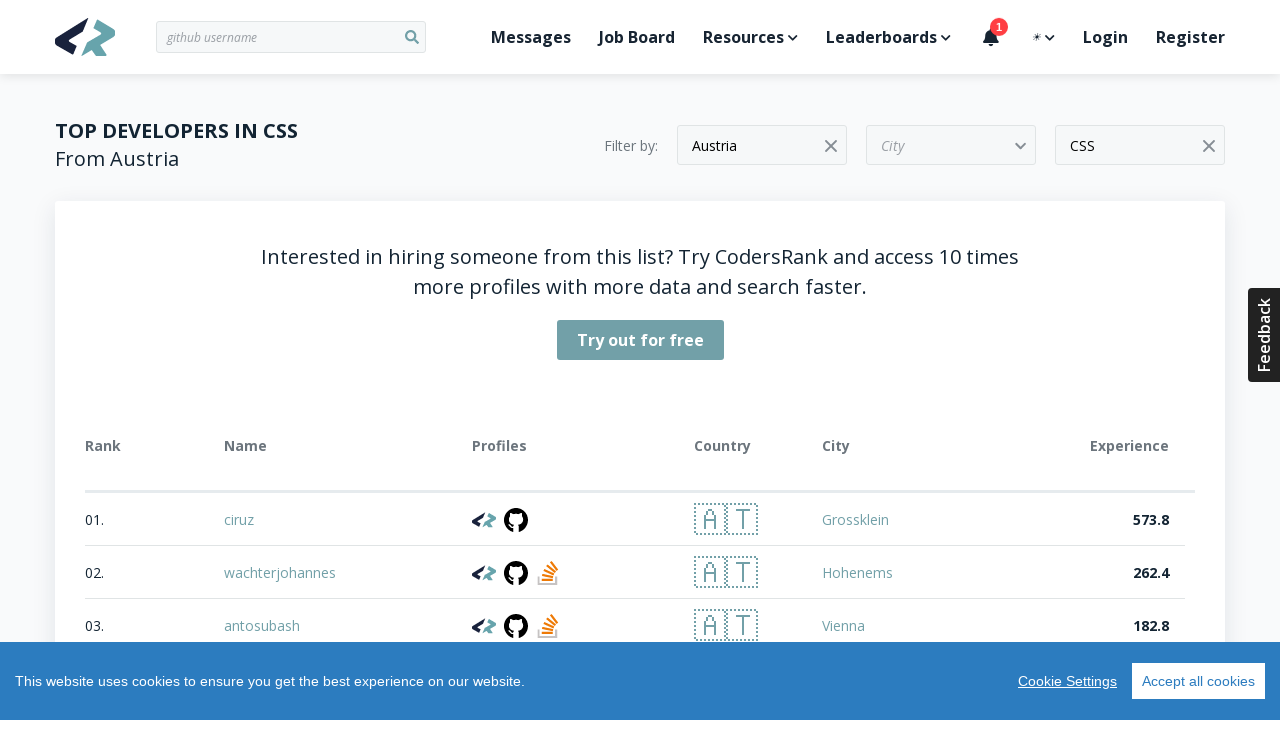

--- FILE ---
content_type: text/html; charset=utf-8
request_url: https://profile.codersrank.io/leaderboard/developer?country=Austria&technology=CSS
body_size: 11464
content:
<!doctype html>
<html data-n-head-ssr lang="en" data-n-head="%7B%22lang%22:%7B%22ssr%22:%22en%22%7D%7D">

<head >
  <script>const DARK="(prefers-color-scheme: dark)",LIGHT="(prefers-color-scheme: light)",setHtmlColorSchemeClass=e=>{const o=document.querySelector("html");"dark"===e?o.classList.add("dark"):o.classList.remove("dark"),window.onDarkModeChange&&window.onDarkModeChange(e)},colorSchemeListener=({matches:e,media:o})=>{e&&(o===DARK?setHtmlColorSchemeClass("dark"):o===LIGHT&&setHtmlColorSchemeClass("light"))},colorSchemeQueries={};window.matchMedia&&(colorSchemeQueries.light=window.matchMedia(LIGHT),colorSchemeQueries.dark=window.matchMedia(DARK)),window.setColorScheme=e=>{e||(e="auto"),localStorage.colorScheme=e,"auto"===e?window.matchMedia&&(colorSchemeQueries.dark&&colorSchemeQueries.dark.matches?setHtmlColorSchemeClass("dark"):setHtmlColorSchemeClass("light"),colorSchemeQueries.dark.addListener(colorSchemeListener),colorSchemeQueries.light.addListener(colorSchemeListener)):(window.matchMedia&&(colorSchemeQueries.dark.removeListener(colorSchemeListener),colorSchemeQueries.light.removeListener(colorSchemeListener)),setHtmlColorSchemeClass("dark"===e?"dark":"light"))},window.setColorScheme(localStorage.colorScheme)</script>
  <title>Developer Leaderboard - CodersRank</title><meta data-n-head="ssr" charset="utf-8"><meta data-n-head="ssr" name="viewport" content="width=device-width,initial-scale=1,viewport-fit=cover"><meta data-n-head="ssr" data-hid="og:type" property="og:type" content="website"><meta data-n-head="ssr" data-hid="og:locale" property="og:locale" content="en_US"><meta data-n-head="ssr" data-hid="og:site_name" property="og:site_name" content="CodersRank"><meta data-n-head="ssr" http-equiv="Content-Security-Policy" content="default-src &#x27;self&#x27;;img-src https: data: &#x27;self&#x27;;font-src &#x27;self&#x27; data: *.gstatic.com *.hotjar.com *.optimonk.com;worker-src &#x27;self&#x27; blob: profile.codersrank.io;style-src &#x27;self&#x27; &#x27;unsafe-inline&#x27; profile.codersrank.io *.github.com *.getbeamer.com *.pingdom.net *.doubleclick.net canny.io *.googleadservices.com *.heapanalytics.com *.licdn.com *.quora.com sentry.io *.sentry-cdn.com *.googleapis.com *.codersrank.io *.google-analytics.com *.googletagmanager.com *.facebook.net *.optimonk.com *.hotjar.com;script-src &#x27;self&#x27; &#x27;unsafe-inline&#x27; profile.codersrank.io *.github.com *.getbeamer.com *.pingdom.net *.doubleclick.net canny.io *.googleadservices.com *.heapanalytics.com *.licdn.com *.quora.com sentry.io *.sentry-cdn.com *.googleapis.com *.codersrank.io *.google-analytics.com *.googletagmanager.com *.facebook.net *.optimonk.com *.hotjar.com;connect-src profile.codersrank.io *.github.com *.getbeamer.com *.pingdom.net *.doubleclick.net canny.io *.googleadservices.com *.heapanalytics.com *.licdn.com *.quora.com sentry.io *.sentry-cdn.com *.googleapis.com *.codersrank.io *.google-analytics.com *.googletagmanager.com *.facebook.net *.optimonk.com *.hotjar.com wss://realtime.getbeamer.com wss://*.hotjar.com;form-action &#x27;self&#x27; grpcgateway.codersrank.io;frame-src &#x27;self&#x27; *.getbeamer.com *.youtube.com canny.io *.hotjar.com;object-src &#x27;none&#x27;;base-uri profile.codersrank.io"><meta data-n-head="ssr" data-hid="description" name="description" content="Maybe You&#x27;re an Emerging Talent. Let&#x27;s Find Out Your Strengths!"><meta data-n-head="ssr" data-hid="itemprop:description" itemprop="description" content="Maybe You&#x27;re an Emerging Talent. Let&#x27;s Find Out Your Strengths!"><meta data-n-head="ssr" data-hid="twitter:description" name="twitter:description" content="Maybe You&#x27;re an Emerging Talent. Let&#x27;s Find Out Your Strengths!"><meta data-n-head="ssr" data-hid="og:description" property="og:description" content="Maybe You&#x27;re an Emerging Talent. Let&#x27;s Find Out Your Strengths!"><meta data-n-head="ssr" data-hid="itemprop:image" itemprop="image" content="https://codersrank.io/wp-content/uploads/2020/06/featured-img-developer-2-1.jpg"><meta data-n-head="ssr" data-hid="og:image" property="og:image" content="https://codersrank.io/wp-content/uploads/2020/06/featured-img-developer-2-1.jpg"><meta data-n-head="ssr" data-hid="twitter:image" name="twitter:image" content="https://codersrank.io/wp-content/uploads/2020/06/featured-img-developer-2-1.jpg"><meta data-n-head="ssr" data-hid="og:image:width" property="og:image:width" content="1200"><meta data-n-head="ssr" data-hid="og:image:height" property="og:image:height" content="630"><meta data-n-head="ssr" data-hid="itemprop:name" itemprop="name" content="Developer Leaderboard - CodersRank"><meta data-n-head="ssr" data-hid="og:title" itemprop="og:title" content="Developer Leaderboard - CodersRank"><meta data-n-head="ssr" data-hid="twitter:title" name="twitter:title" content="Developer Leaderboard - CodersRank"><link data-n-head="ssr" rel="apple-touch-icon" sizes="72x72" href="/static/apple-touch-icon.png"><link data-n-head="ssr" rel="icon" type="image/png" sizes="32x32" href="/static/favicon-32x32.png"><link data-n-head="ssr" rel="icon" type="image/png" sizes="16x16" href="/static/favicon-16x16.png"><script data-n-head="ssr" type="text/javascript" src="/cookieconsent/cookieconsent.js"></script><script data-n-head="ssr" type="text/javascript" src="/crypto/crypto-js.min.js"></script><script data-n-head="ssr" data-hid="gtm-script">if(!window._gtm_init){window._gtm_init=1;(function (w,n,d,m,e,p){w[d]=(w[d]==1||n[d]=='yes'||n[d]==1||n[m]==1||(w[e]&&w[e].p&&e[e][p]()))?1:0})(window,'navigator','doNotTrack','msDoNotTrack','external','msTrackingProtectionEnabled');(function(w,d,s,l,x,y){w[l]=w[l]||[];w[l].push({'gtm.start':new Date().getTime(),event:'gtm.js'});w[x]={};w._gtm_inject=function(i){if(w.doNotTrack||w[x][i])return;w[x][i]=1;var f=d.getElementsByTagName(s)[0],j=d.createElement(s);j.async=true;j.src='https://www.googletagmanager.com/gtm.js?id='+i;f.parentNode.insertBefore(j,f);};w[y]('GTM-TDMTGQ6')})(window,document,'script','dataLayer','_gtm_ids','_gtm_inject')}</script><link rel="preload" href="/_nuxt/runtime.a32ea2.js" as="script"><link rel="preload" href="/_nuxt/commons/app.da9637.js" as="script"><link rel="preload" href="/_nuxt/vendors~app.189e4a.css" as="style"><link rel="preload" href="/_nuxt/vendors~app.01eb85.js" as="script"><link rel="preload" href="/_nuxt/app.7bd04c.css" as="style"><link rel="preload" href="/_nuxt/app.0ccc0e.js" as="script"><link rel="preload" href="/_nuxt/pages/leaderboard/developer.210123.css" as="style"><link rel="preload" href="/_nuxt/pages/leaderboard/developer.b232af.js" as="script"><link rel="stylesheet" href="/_nuxt/vendors~app.189e4a.css"><link rel="stylesheet" href="/_nuxt/app.7bd04c.css"><link rel="stylesheet" href="/_nuxt/pages/leaderboard/developer.210123.css">
</head>

<body >
  <script>window.CookieConsent.init({modalMainTextMoreLink:null,barTimeout:1e3,theme:{barColor:"#2C7CBF",barTextColor:"#FFF",barMainButtonColor:"#FFF",barMainButtonTextColor:"#2C7CBF",modalMainButtonColor:"#4285F4",modalMainButtonTextColor:"#FFF"},language:{current:"en",locale:{en:{barMainText:"This website uses cookies to ensure you get the best experience on our website.",barLinkSetting:"Cookie Settings",barBtnAcceptAll:"Accept all cookies",modalMainTitle:"Cookie settings",modalMainText:"Cookies are small piece of data sent from a website and stored on the user's computer by the user's web browser while the user is browsing. Your browser stores each message in a small file, called cookie. When you request another page from the server, your browser sends the cookie back to the server. Cookies were designed to be a reliable mechanism for websites to remember information or to record the user's browsing activity.",modalBtnSave:"Save current settings",modalBtnAcceptAll:"Accept all cookies and close",modalAffectedSolutions:"Affected solutions:",learnMore:"Learn More",on:"On",off:"Off"}}},categories:{necessary:{needed:!0,wanted:!0,checked:!0,language:{locale:{en:{name:"Strictly Necessary Cookies",description:"These cookies are necessary for this website to function and can not be turned off."},hu:{name:"Szükséges sütik",description:""}}}},tracking:{needed:!1,wanted:!1,checked:!0,language:{locale:{en:{name:"Tracking Cookies",description:""},hu:{name:"Szükséges sütik",description:""}}}},advertising:{needed:!1,wanted:!1,checked:!0,language:{locale:{en:{name:"Advertising Cookies",description:""},hu:{name:"Szükséges sütik",description:""}}}}},services:{codersrank:{category:"necessary",type:"localcookie",cookies:[{name:"sessionId",domain:"profile.codersrank.io"},{name:"registeredWithEmail",domain:"profile.codersrank.io"},{name:"cconsent",domain:".codersrank.io"},{name:"csrftoken",domain:".codersrank.io"},{name:"aff",domain:".codersrank.io"},{name:"utm_source",domain:".codersrank.io"},{name:"utm_campaign",domain:".codersrank.io"},{name:"utm_medium",domain:".codersrank.io"},{name:"refresh_token",domain:"search.codersrank.io"}],language:{locale:{en:{name:"Codersrank Local Cookies"},hu:{name:"Codersrank Local Cookies"}}}},optimonk:{category:"necessary",type:"dynamic-script",search:"optimonk",language:{locale:{en:{name:"Information dialogs"},hu:{name:"Information dialogs"}}}},analytics:{category:"tracking",type:"dynamic-script",search:"google-analytics",language:{locale:{en:{name:"Google Analytics"},hu:{name:"Google Analytics"}}},canny:{category:"tracking",type:"dynamic-script",search:"canny",cookies:[{name:/^__canny__*/,domain:".canny.io"}],language:{locale:{en:{name:"Canny"},hu:{name:"Canny"}}}},beamer:{category:"tracking",type:"dynamic-script",search:"getbeamer",cookies:[{name:/^_BEAMER_*/,domain:".getbeamer.com"},{name:"_ga",domain:".getbeamer.com"},{name:"JSESSIONID",domain:"app.getbeamer.com"}],language:{locale:{en:{name:"Beamer"},hu:{name:"Beamer"}}}},other_codersrank:{category:"tracking",type:"wrapped",search:".codersrank.io",cookies:[{name:/^prism_.*/,domain:".codersrank.io"},{name:/^_.*/,domain:".codersrank.io"}],language:{locale:{en:{name:"Codersrank"},hu:{name:"Codersrank"}}}},facebook:{category:"advertising",type:"dynamic-script",search:"facebook",cookies:[{name:"sb",domain:".facebook.com"},{name:"xs",domain:".facebook.com"},{name:"spin",domain:".facebook.com"},{name:"presence",domain:".facebook.com"},{name:"locale",domain:".facebook.com"},{name:"datr",domain:".facebook.com"},{name:"fr",domain:".facebook.com"},{name:"dpr",domain:".facebook.com"},{name:"wd",domain:".facebook.com"},{name:"c_user",domain:".facebook.com"}],language:{locale:{en:{name:"Facebook"},hu:{name:"Facebook"}}}},linkedin:{category:"advertising",type:"dynamic-script",search:"linkedin",cookies:[{name:"lms_ads",domain:".linkedin.com"},{name:"lidc",domain:".linkedin.com"},{name:"AnalyticsSyncHistory",domain:".linkedin.com"},{name:"UserMatchHistory",domain:".linkedin.com"},{name:"bcookie",domain:".linkedin.com"},{name:"sdsc",domain:".linkedin.com"},{name:"liap",domain:".linkedin.com"},{name:"lang",domain:".linkedin.com"},{name:"li_sugr",domain:".linkedin.com"},{name:"lms_analytics",domain:".linkedin.com"},{name:"lang",domain:".ads.linkedin.com"}],language:{locale:{en:{name:"Linkedin"},hu:{name:"Linkedin"}}}},google:{category:"advertising",type:"dynamic-script",search:"google",cookies:[{name:/^__Secure-.*/,domain:".google.com"},{name:"SAPISID",domain:".google.com"},{name:"APISID",domain:".google.com"},{name:"SIDCC",domain:".google.com"},{name:"SID",domain:".google.com"},{name:"HSID",domain:".google.com"},{name:"SSID",domain:".google.com"},{name:"1P_JAR",domain:".google.com"},{name:"NID",domain:".google.com"},{name:"HSID",domain:".google.com"},{name:"OTX",domain:"www.google.com"}],language:{locale:{en:{name:"Google"},hu:{name:"Google"}}}},doubleclick:{category:"advertising",type:"dynamic-script",search:"doubleclick",cookies:[{name:"IDE",domain:".doubleclick.net"}],language:{locale:{en:{name:"DoubleClick"},hu:{name:"DoubleClick"}}}},quora:{category:"advertising",type:"dynamic-script",search:"quora",cookies:[{name:/^m-*/,domain:".quora.com"}],language:{locale:{en:{name:"Quora"},hu:{name:"Quora"}}}}}}})</script>
  <noscript data-n-head="ssr" data-hid="gtm-noscript" data-pbody="true"><iframe src="https://www.googletagmanager.com/ns.html?id=GTM-TDMTGQ6&" height="0" width="0" style="display:none;visibility:hidden" title="gtm"></iframe></noscript><div data-server-rendered="true" id="__nuxt"><!----><div id="__layout"><div id="app" class="app-default"><header class="main-header"><div class="container"><a href="#" aria-label="Open menu" class="main-header-menu-link"><i class="fas fa-bars"></i></a> <a href="/" aria-label="Home" class="nuxt-link-active"><svg viewBox="0 0 62 39" fill="none" xmlns="http://www.w3.org/2000/svg" class="codersrank-logo-icon main-header-logo"><path fill="#19223C" d="M33.2502 0.0546214L2.14722 19.6346C0.682223 20.5206 -0.0337766 21.5126 0.00122339 22.6116V25.5916C0.0362234 26.6916 0.769223 27.6666 2.20122 28.5176L17.5942 37.4026C17.6856 37.4561 17.7876 37.489 17.8931 37.4989C17.9985 37.5088 18.1048 37.4955 18.2046 37.4599C18.3043 37.4244 18.3951 37.3675 18.4706 37.2931C18.546 37.2188 18.6042 37.1289 18.6412 37.0296L22.0972 28.6776L14.7672 24.5276C14.5559 24.418 14.3783 24.2532 14.2532 24.0506C14.1595 23.8984 14.0971 23.729 14.0696 23.5524C14.042 23.3758 14.05 23.1955 14.0929 23.022C14.1358 22.8484 14.2128 22.6852 14.3195 22.5418C14.4262 22.3984 14.5604 22.2776 14.7142 22.1866L28.1712 13.9396L33.7202 0.427621C33.7424 0.364335 33.7444 0.295717 33.726 0.231235C33.7076 0.166754 33.6695 0.109587 33.6172 0.0676214C33.5652 0.0261725 33.5013 0.00253308 33.4349 0.00019229C33.3684 -0.0021485 33.303 0.0169333 33.2482 0.0546214H33.2502Z"></path> <path d="M58.8002 10.9616L43.6182 1.75764C43.5302 1.70275 43.4314 1.66737 43.3285 1.65387C43.2257 1.64038 43.1211 1.64909 43.0219 1.67941C42.9227 1.70973 42.8311 1.76097 42.7534 1.82966C42.6756 1.89836 42.6135 1.98291 42.5712 2.07764L39.0112 10.4296L46.2362 14.7396C46.4442 14.8526 46.6172 15.0216 46.7382 15.2276C46.8594 15.4343 46.9233 15.6696 46.9233 15.9091C46.9233 16.1487 46.8594 16.384 46.7382 16.5906C46.6182 16.7963 46.4447 16.9657 46.2362 17.0806L32.6752 25.0606L26.9152 38.4676C26.8594 38.5313 26.8309 38.6144 26.8357 38.699C26.8406 38.7835 26.8785 38.8627 26.9412 38.9196C26.9719 38.9476 27.0079 38.969 27.0471 38.9829C27.0862 38.9967 27.1277 39.0026 27.1692 39.0001C27.2106 38.9977 27.2511 38.9871 27.2884 38.9688C27.3257 38.9505 27.3589 38.9249 27.3862 38.8936L37.3352 32.8816L41.2622 38.5216C41.348 38.6516 41.4645 38.7583 41.6015 38.8324C41.7384 38.9066 41.8915 38.9458 42.0472 38.9466H51.4722C51.644 38.9472 51.8127 38.9002 51.9595 38.8109C52.1064 38.7216 52.2256 38.5935 52.3042 38.4406C52.3849 38.2874 52.4232 38.1153 52.4149 37.9422C52.4066 37.7692 52.3522 37.6015 52.2572 37.4566L45.8692 27.6666L58.8022 19.8466C60.2682 18.9596 61.0012 17.9666 61.0012 16.8666V13.9406C61.0012 12.8406 60.2682 11.8486 58.8012 10.9616H58.8002Z" fill="#67A4AC"></path></svg></a> <a href="#" aria-label="Search" class="main-header-search-link"><i class="fas fa-search"></i></a> <div class="cr-select main-header-search cr-select-sm"><input autocomplete="off" placeholder=" github username" name="search" type="search" value="" class="cr-input cr-input-sm cr-input-icon cr-color-blue"> <!----> <div class="cr-dropdown"><div class="cr-dropdown-content"><!----> </div></div></div> <div class="main-header-menu-backdrop"></div> <ul class="main-header-menu"><li class="main-header-menu-item main-header-menu-item-no-border"><a href="/messages">
          Messages
          <!----></a></li> <li class="main-header-menu-item"><a href="https://jobs.codersrank.io" rel="noopener" target="_blank">Job Board</a></li> <li class="main-header-menu-item main-header-menu-item-has-dropdown"><span>Resources<i class="fas fa-chevron-down"></i></span> <div class="main-header-dropdown"><div class="main-header-dropdown-arrow"></div> <div class="main-header-dropdown-list"><ul><li><a href="https://blog.codersrank.io" target="_blank">Blog</a></li> <li><a href="https://cv.codersrank.io" target="_blank">CV generator</a></li> <li><div class="main-header-dropdown-subtitle">Community</div> <ul><li><a href="https://codersrank.canny.io" target="_blank">Share Feedback</a></li> <li><a href="https://github.com/codersrank-org" target="_blank">GitHub</a></li> <li><a href="https://codersrank.slack.com/join/shared_invite/enQtNDU5MTI1OTg3NTM2LWJlNWEyOTkxMWYwMTMwMDI2NjMzZWJiMTc0NTJkNDI2OWVkZmE5NjRlZGEyNDg0MTk2OTE5OTliZGM0NjUzYzc" target="_blank">Slack chat</a></li></ul></li> <li><div class="main-header-dropdown-subtitle">Documentation</div> <ul><li><a href="https://docs.codersrank.io/widgets/" target="_blank">Widgets</a></li> <li><a href="https://docs.codersrank.io/api/endpoints/" target="_blank">API</a></li></ul></li></ul></div></div></li> <li class="main-header-menu-item main-header-menu-item-has-dropdown"><span>Leaderboards<i class="fas fa-chevron-down"></i></span> <div class="main-header-dropdown"><div class="main-header-dropdown-arrow"></div> <div class="main-header-dropdown-list"><ul><li><a href="/leaderboard/developer" class="nuxt-link-active">Developer Leaderboard</a></li> <li><a href="/leaderboard/company">Company Leaderboard</a></li> <li><a href="/leaderboard/education">Education Leaderboard</a></li></ul></div></div></li> <li class="main-header-menu-item"><a class="beamerTrigger"><i class="fas fa-bell"></i> <span>What's New?</span></a></li> <li class="main-header-menu-item main-header-menu-item-has-dropdown"><span><i title="☀️" role="img" aria-label="☀️" class="cr-emoji main-header-dropdown-dark-mode-icon-light">☀️</i> <i title="🌘" role="img" aria-label="🌘" class="cr-emoji main-header-dropdown-dark-mode-icon-dark">🌘</i> <i class="fas fa-chevron-down"></i></span> <div class="main-header-dropdown"><div class="main-header-dropdown-arrow"></div> <div class="main-header-dropdown-list main-header-dropdown-dark-mode"><ul><li><a><i title="☀️" role="img" aria-label="☀️" class="cr-emoji">☀️</i>Light</a></li> <li><a><i title="🌘" role="img" aria-label="🌘" class="cr-emoji">🌘</i>Dark</a></li> <li><a><i title="⚙️" role="img" aria-label="⚙️" class="cr-emoji">⚙️</i>System</a></li></ul></div></div></li> <li class="main-header-menu-item"><a href="/login">Login</a></li> <li class="main-header-menu-item"><a href="/register">Register</a></li></ul></div> <!----></header> <section data-v-00524f5a><div class="container" data-v-00524f5a><div class="filter" data-v-71b26570 data-v-00524f5a><div class="filter-title" data-v-71b26570><div class="top-coders-title" data-v-71b26570>TOP DEVELOPERS IN CSS</div> <div class="top-coders-description" data-v-71b26570>From Austria</div></div> <button class="cr-button cr-button-md cr-button-fill" data-v-71b26570><svg aria-hidden="true" focusable="false" data-prefix="fas" data-icon="sliders-h" role="img" xmlns="http://www.w3.org/2000/svg" viewBox="0 0 512 512" class="svg-inline--fa fa-sliders-h fa-w-16 fa-3x" data-v-71b26570><path fill="currentColor" d="M496 384H160v-16c0-8.8-7.2-16-16-16h-32c-8.8 0-16 7.2-16 16v16H16c-8.8 0-16 7.2-16 16v32c0 8.8 7.2 16 16 16h80v16c0 8.8 7.2 16 16 16h32c8.8 0 16-7.2 16-16v-16h336c8.8 0 16-7.2 16-16v-32c0-8.8-7.2-16-16-16zm0-160h-80v-16c0-8.8-7.2-16-16-16h-32c-8.8 0-16 7.2-16 16v16H16c-8.8 0-16 7.2-16 16v32c0 8.8 7.2 16 16 16h336v16c0 8.8 7.2 16 16 16h32c8.8 0 16-7.2 16-16v-16h80c8.8 0 16-7.2 16-16v-32c0-8.8-7.2-16-16-16zm0-160H288V48c0-8.8-7.2-16-16-16h-32c-8.8 0-16 7.2-16 16v16H16C7.2 64 0 71.2 0 80v32c0 8.8 7.2 16 16 16h208v16c0 8.8 7.2 16 16 16h32c8.8 0 16-7.2 16-16v-16h208c8.8 0 16-7.2 16-16V80c0-8.8-7.2-16-16-16z" data-v-71b26570></path></svg> <span data-v-71b26570>Filter</span></button> <div class="per-page per-page-top" data-v-64cb2ff3 data-v-71b26570><span class="per-page-label" data-v-64cb2ff3>Results:</span> <div class="cr-select per-page-select cr-select-md" data-v-64cb2ff3><div tabindex="0" class="cr-input cr-color-blue cr-input-md">20 <!----></div> <i class="cr-select-dropdown-button"></i> <div class="cr-dropdown"><div class="cr-dropdown-content"><div class="cr-dropdown-list cr-dropdown-list-no-hover"><div class="cr-dropdown-list-item cr-dropdown-list-item-highlighted cr-dropdown-list-item-selected">20</div><div class="cr-dropdown-list-item">30</div><div class="cr-dropdown-list-item">40</div><div class="cr-dropdown-list-item">50</div> <!----></div> </div></div></div></div> <div class="filters hidden" data-v-71b26570><span class="filter-by" data-v-71b26570>Filter by:</span> <div class="cr-select filter-select cr-select-md" data-v-71b26570><input autocomplete="off" placeholder="Country" type="text" value="Austria" class="cr-input cr-input-md cr-color-blue"> <i class="cr-select-clear-button"></i> <div class="cr-dropdown"><div class="cr-dropdown-content"><div class="cr-dropdown-placeholder">
        Sorry, no matching options
      </div> </div></div></div> <div class="cr-select filter-select cr-select-md" data-v-71b26570><input autocomplete="off" placeholder="City" type="text" value="" class="cr-input cr-input-md cr-color-blue"> <i class="cr-select-dropdown-button"></i> <div class="cr-dropdown"><div class="cr-dropdown-content"><div class="cr-dropdown-placeholder">
        Sorry, no matching options
      </div> </div></div></div> <div class="cr-select filter-select cr-select-md" data-v-71b26570><input autocomplete="off" placeholder="Technology" type="text" value="CSS" class="cr-input cr-input-md cr-color-blue"> <i class="cr-select-clear-button"></i> <div class="cr-dropdown"><div class="cr-dropdown-content"><div class="cr-dropdown-placeholder">
        Sorry, no matching options
      </div> </div></div></div></div></div> <div id="board" class="board" data-v-00524f5a><div class="register-to-search" data-v-00524f5a><div data-v-00524f5a><div class="register-to-search-text content" data-v-00524f5a>
            Interested in hiring someone from this list? Try CodersRank and access 10 times more profiles with more
            data and search faster.
          </div> <div class="register-to-search-button" data-v-00524f5a><a href="https://codersrank.io/for-companies?utm_source=leaderboard&amp;utm_medium=website" target="_blank" class="cr-button cr-button-md cr-button-fill" data-v-00524f5a>Try out for free</a></div></div></div> <div class="header" data-v-680e7f11 data-v-00524f5a><div class="head rank" data-v-680e7f11>Rank</div> <div class="head name" data-v-680e7f11>Name</div> <div class="head username" data-v-680e7f11>Profiles</div> <div class="head country" data-v-680e7f11>Country</div> <div class="head city" data-v-680e7f11>City</div> <div class="head score" data-v-680e7f11>Experience</div></div> <div class="table-root" data-v-0888e4da data-v-00524f5a><!----> <div class="table-row" data-v-0888e4da><div class="rank" data-v-0888e4da>01.</div> <a href="/user/ciruz" class="fullname" data-v-0888e4da>ciruz</a> <div class="username" data-v-0888e4da><a target="_blank" href="/user/ciruz" class="profile codersrank" data-v-0888e4da><img src="/_nuxt/img/codersrank-icon.b6b6f5.svg" width="24" height="24" alt="CodersRank" data-v-0888e4da></a> <a href="https://github.com/ciruz" target="_blank" class="profile github" data-v-0888e4da><img src="/_nuxt/img/github.146e30.svg" width="24" height="24" alt="GitHub" data-v-0888e4da></a> <!----></div> <a href="/leaderboard/developer?country=Austria&amp;technology=CSS" class="country" data-v-0888e4da><i title="Austria" role="img" aria-label="Austria" class="cr-emoji-flag cr-emoji-flag-md" data-v-0888e4da>🇦🇹</i></a> <a href="/leaderboard/developer?country=Austria&amp;city=Grossklein&amp;technology=CSS" class="city" data-v-0888e4da>Grossklein</a> <div class="score desktop" data-v-0888e4da>573.8</div> <div class="score mobile" data-v-0888e4da>573.8</div></div></div><div class="table-root" data-v-0888e4da data-v-00524f5a><!----> <div class="table-row" data-v-0888e4da><div class="rank" data-v-0888e4da>02.</div> <a href="/user/wachterjohannes" class="fullname" data-v-0888e4da>wachterjohannes</a> <div class="username" data-v-0888e4da><a target="_blank" href="/user/wachterjohannes" class="profile codersrank" data-v-0888e4da><img src="/_nuxt/img/codersrank-icon.b6b6f5.svg" width="24" height="24" alt="CodersRank" data-v-0888e4da></a> <a href="https://github.com/wachterjohannes" target="_blank" class="profile github" data-v-0888e4da><img src="/_nuxt/img/github.146e30.svg" width="24" height="24" alt="GitHub" data-v-0888e4da></a> <a target="_blank" href="https://stackoverflow.com/users/8303293/johannes-wachter" class="profile stackoverflow" data-v-0888e4da><img src="/_nuxt/img/stackoverflow-icon.37abb2.svg" width="24" height="24" alt="StackOverflow" data-v-0888e4da></a></div> <a href="/leaderboard/developer?country=Austria&amp;technology=CSS" class="country" data-v-0888e4da><i title="Austria" role="img" aria-label="Austria" class="cr-emoji-flag cr-emoji-flag-md" data-v-0888e4da>🇦🇹</i></a> <a href="/leaderboard/developer?country=Austria&amp;city=Hohenems&amp;technology=CSS" class="city" data-v-0888e4da>Hohenems</a> <div class="score desktop" data-v-0888e4da>262.4</div> <div class="score mobile" data-v-0888e4da>262.4</div></div></div><div class="table-root" data-v-0888e4da data-v-00524f5a><!----> <div class="table-row" data-v-0888e4da><div class="rank" data-v-0888e4da>03.</div> <a href="/user/antosubash" class="fullname" data-v-0888e4da>antosubash</a> <div class="username" data-v-0888e4da><a target="_blank" href="/user/antosubash" class="profile codersrank" data-v-0888e4da><img src="/_nuxt/img/codersrank-icon.b6b6f5.svg" width="24" height="24" alt="CodersRank" data-v-0888e4da></a> <a href="https://github.com/antosubash" target="_blank" class="profile github" data-v-0888e4da><img src="/_nuxt/img/github.146e30.svg" width="24" height="24" alt="GitHub" data-v-0888e4da></a> <a target="_blank" href="https://stackoverflow.com/users/1068147/anto-subash" class="profile stackoverflow" data-v-0888e4da><img src="/_nuxt/img/stackoverflow-icon.37abb2.svg" width="24" height="24" alt="StackOverflow" data-v-0888e4da></a></div> <a href="/leaderboard/developer?country=Austria&amp;technology=CSS" class="country" data-v-0888e4da><i title="Austria" role="img" aria-label="Austria" class="cr-emoji-flag cr-emoji-flag-md" data-v-0888e4da>🇦🇹</i></a> <a href="/leaderboard/developer?country=Austria&amp;city=Vienna&amp;technology=CSS" class="city" data-v-0888e4da>Vienna</a> <div class="score desktop" data-v-0888e4da>182.8</div> <div class="score mobile" data-v-0888e4da>182.8</div></div></div><div class="table-root" data-v-0888e4da data-v-00524f5a><!----> <div class="table-row" data-v-0888e4da><div class="rank" data-v-0888e4da>04.</div> <a href="/user/ttntm" class="fullname" data-v-0888e4da>ttntm</a> <div class="username" data-v-0888e4da><a target="_blank" href="/user/ttntm" class="profile codersrank" data-v-0888e4da><img src="/_nuxt/img/codersrank-icon.b6b6f5.svg" width="24" height="24" alt="CodersRank" data-v-0888e4da></a> <a href="https://github.com/ttntm" target="_blank" class="profile github" data-v-0888e4da><img src="/_nuxt/img/github.146e30.svg" width="24" height="24" alt="GitHub" data-v-0888e4da></a> <!----></div> <a href="/leaderboard/developer?country=Austria&amp;technology=CSS" class="country" data-v-0888e4da><i title="Austria" role="img" aria-label="Austria" class="cr-emoji-flag cr-emoji-flag-md" data-v-0888e4da>🇦🇹</i></a> <a href="/leaderboard/developer?country=Austria&amp;city=Vienna&amp;technology=CSS" class="city" data-v-0888e4da>Vienna</a> <div class="score desktop" data-v-0888e4da>172.4</div> <div class="score mobile" data-v-0888e4da>172.4</div></div></div><div class="table-root" data-v-0888e4da data-v-00524f5a><!----> <div class="table-row" data-v-0888e4da><div class="rank" data-v-0888e4da>05.</div> <a href="/user/princefishthrower" class="fullname" data-v-0888e4da>princefishthrower</a> <div class="username" data-v-0888e4da><a target="_blank" href="/user/princefishthrower" class="profile codersrank" data-v-0888e4da><img src="/_nuxt/img/codersrank-icon.b6b6f5.svg" width="24" height="24" alt="CodersRank" data-v-0888e4da></a> <a href="https://github.com/princefishthrower" target="_blank" class="profile github" data-v-0888e4da><img src="/_nuxt/img/github.146e30.svg" width="24" height="24" alt="GitHub" data-v-0888e4da></a> <a target="_blank" href="https://stackoverflow.com/users/2805387/fullstackchris" class="profile stackoverflow" data-v-0888e4da><img src="/_nuxt/img/stackoverflow-icon.37abb2.svg" width="24" height="24" alt="StackOverflow" data-v-0888e4da></a></div> <a href="/leaderboard/developer?country=Austria&amp;technology=CSS" class="country" data-v-0888e4da><i title="Austria" role="img" aria-label="Austria" class="cr-emoji-flag cr-emoji-flag-md" data-v-0888e4da>🇦🇹</i></a> <a href="/leaderboard/developer?country=Austria&amp;city=Feldkirch&amp;technology=CSS" class="city" data-v-0888e4da>Feldkirch</a> <div class="score desktop" data-v-0888e4da>148.9</div> <div class="score mobile" data-v-0888e4da>148.9</div></div></div><div class="table-root" data-v-0888e4da data-v-00524f5a><!----> <div class="table-row" data-v-0888e4da><div class="rank" data-v-0888e4da>06.</div> <a href="/user/philprime" class="fullname" data-v-0888e4da>philprime</a> <div class="username" data-v-0888e4da><a target="_blank" href="/user/philprime" class="profile codersrank" data-v-0888e4da><img src="/_nuxt/img/codersrank-icon.b6b6f5.svg" width="24" height="24" alt="CodersRank" data-v-0888e4da></a> <a href="https://github.com/philprime" target="_blank" class="profile github" data-v-0888e4da><img src="/_nuxt/img/github.146e30.svg" width="24" height="24" alt="GitHub" data-v-0888e4da></a> <a target="_blank" href="https://stackoverflow.com/users/3515302/philip-niedertscheider" class="profile stackoverflow" data-v-0888e4da><img src="/_nuxt/img/stackoverflow-icon.37abb2.svg" width="24" height="24" alt="StackOverflow" data-v-0888e4da></a></div> <a href="/leaderboard/developer?country=Austria&amp;technology=CSS" class="country" data-v-0888e4da><i title="Austria" role="img" aria-label="Austria" class="cr-emoji-flag cr-emoji-flag-md" data-v-0888e4da>🇦🇹</i></a> <a href="/leaderboard/developer?country=Austria&amp;city=Vienna&amp;technology=CSS" class="city" data-v-0888e4da>Vienna</a> <div class="score desktop" data-v-0888e4da>118.0</div> <div class="score mobile" data-v-0888e4da>118.0</div></div></div><div class="table-root" data-v-0888e4da data-v-00524f5a><!----> <div class="table-row" data-v-0888e4da><div class="rank" data-v-0888e4da>07.</div> <a href="/user/lechnerio" class="fullname" data-v-0888e4da>lechnerio</a> <div class="username" data-v-0888e4da><a target="_blank" href="/user/lechnerio" class="profile codersrank" data-v-0888e4da><img src="/_nuxt/img/codersrank-icon.b6b6f5.svg" width="24" height="24" alt="CodersRank" data-v-0888e4da></a> <a href="https://github.com/lechnerio" target="_blank" class="profile github" data-v-0888e4da><img src="/_nuxt/img/github.146e30.svg" width="24" height="24" alt="GitHub" data-v-0888e4da></a> <a target="_blank" href="https://stackoverflow.com/users/1716585/lechnerio" class="profile stackoverflow" data-v-0888e4da><img src="/_nuxt/img/stackoverflow-icon.37abb2.svg" width="24" height="24" alt="StackOverflow" data-v-0888e4da></a></div> <a href="/leaderboard/developer?country=Austria&amp;technology=CSS" class="country" data-v-0888e4da><i title="Austria" role="img" aria-label="Austria" class="cr-emoji-flag cr-emoji-flag-md" data-v-0888e4da>🇦🇹</i></a> <a href="/leaderboard/developer?country=Austria&amp;city=Vienna&amp;technology=CSS" class="city" data-v-0888e4da>Vienna</a> <div class="score desktop" data-v-0888e4da>116.5</div> <div class="score mobile" data-v-0888e4da>116.5</div></div></div><div class="table-root" data-v-0888e4da data-v-00524f5a><!----> <div class="table-row" data-v-0888e4da><div class="rank" data-v-0888e4da>08.</div> <a href="/user/biohazard999" class="fullname" data-v-0888e4da>biohazard999</a> <div class="username" data-v-0888e4da><a target="_blank" href="/user/biohazard999" class="profile codersrank" data-v-0888e4da><img src="/_nuxt/img/codersrank-icon.b6b6f5.svg" width="24" height="24" alt="CodersRank" data-v-0888e4da></a> <a href="https://github.com/biohazard999" target="_blank" class="profile github" data-v-0888e4da><img src="/_nuxt/img/github.146e30.svg" width="24" height="24" alt="GitHub" data-v-0888e4da></a> <!----></div> <a href="/leaderboard/developer?country=Austria&amp;technology=CSS" class="country" data-v-0888e4da><i title="Austria" role="img" aria-label="Austria" class="cr-emoji-flag cr-emoji-flag-md" data-v-0888e4da>🇦🇹</i></a> <a href="/leaderboard/developer?country=Austria&amp;city=Graz&amp;technology=CSS" class="city" data-v-0888e4da>Graz</a> <div class="score desktop" data-v-0888e4da>102.1</div> <div class="score mobile" data-v-0888e4da>102.1</div></div></div><div class="table-root" data-v-0888e4da data-v-00524f5a><!----> <div class="table-row" data-v-0888e4da><div class="rank" data-v-0888e4da>09.</div> <a href="/user/techfreaque" class="fullname" data-v-0888e4da>techfreaque</a> <div class="username" data-v-0888e4da><a target="_blank" href="/user/techfreaque" class="profile codersrank" data-v-0888e4da><img src="/_nuxt/img/codersrank-icon.b6b6f5.svg" width="24" height="24" alt="CodersRank" data-v-0888e4da></a> <a href="https://github.com/techfreaque" target="_blank" class="profile github" data-v-0888e4da><img src="/_nuxt/img/github.146e30.svg" width="24" height="24" alt="GitHub" data-v-0888e4da></a> <!----></div> <a href="/leaderboard/developer?country=Austria&amp;technology=CSS" class="country" data-v-0888e4da><i title="Austria" role="img" aria-label="Austria" class="cr-emoji-flag cr-emoji-flag-md" data-v-0888e4da>🇦🇹</i></a> <a href="/leaderboard/developer?country=Austria&amp;city=Feldkirchen%20bei%20Mattighofen&amp;technology=CSS" class="city" data-v-0888e4da>Feldkirchen bei Mattighofen</a> <div class="score desktop" data-v-0888e4da>89.7</div> <div class="score mobile" data-v-0888e4da>89.7</div></div></div><div class="table-root" data-v-0888e4da data-v-00524f5a><!----> <div class="table-row" data-v-0888e4da><div class="rank" data-v-0888e4da>10.</div> <a href="/user/wsdt" class="fullname" data-v-0888e4da>wsdt</a> <div class="username" data-v-0888e4da><a target="_blank" href="/user/wsdt" class="profile codersrank" data-v-0888e4da><img src="/_nuxt/img/codersrank-icon.b6b6f5.svg" width="24" height="24" alt="CodersRank" data-v-0888e4da></a> <a href="https://github.com/wsdt" target="_blank" class="profile github" data-v-0888e4da><img src="/_nuxt/img/github.146e30.svg" width="24" height="24" alt="GitHub" data-v-0888e4da></a> <a target="_blank" href="https://stackoverflow.com/users/4873509/wsdt" class="profile stackoverflow" data-v-0888e4da><img src="/_nuxt/img/stackoverflow-icon.37abb2.svg" width="24" height="24" alt="StackOverflow" data-v-0888e4da></a></div> <a href="/leaderboard/developer?country=Austria&amp;technology=CSS" class="country" data-v-0888e4da><i title="Austria" role="img" aria-label="Austria" class="cr-emoji-flag cr-emoji-flag-md" data-v-0888e4da>🇦🇹</i></a> <a href="/leaderboard/developer?country=Austria&amp;city=Tirol&amp;technology=CSS" class="city" data-v-0888e4da>Tirol</a> <div class="score desktop" data-v-0888e4da>86.9</div> <div class="score mobile" data-v-0888e4da>86.9</div></div></div><div class="table-root" data-v-0888e4da data-v-00524f5a><!----> <div class="table-row" data-v-0888e4da><div class="rank" data-v-0888e4da>11.</div> <a href="/user/ballaboidi" class="fullname" data-v-0888e4da>ballaboidi</a> <div class="username" data-v-0888e4da><a target="_blank" href="/user/ballaboidi" class="profile codersrank" data-v-0888e4da><img src="/_nuxt/img/codersrank-icon.b6b6f5.svg" width="24" height="24" alt="CodersRank" data-v-0888e4da></a> <a href="https://github.com/ballaboidi" target="_blank" class="profile github" data-v-0888e4da><img src="/_nuxt/img/github.146e30.svg" width="24" height="24" alt="GitHub" data-v-0888e4da></a> <!----></div> <a href="/leaderboard/developer?country=Austria&amp;technology=CSS" class="country" data-v-0888e4da><i title="Austria" role="img" aria-label="Austria" class="cr-emoji-flag cr-emoji-flag-md" data-v-0888e4da>🇦🇹</i></a> <a href="/leaderboard/developer?country=Austria&amp;city=Salzburg&amp;technology=CSS" class="city" data-v-0888e4da>Salzburg</a> <div class="score desktop" data-v-0888e4da>68.7</div> <div class="score mobile" data-v-0888e4da>68.7</div></div></div><div class="table-root" data-v-0888e4da data-v-00524f5a><!----> <div class="table-row" data-v-0888e4da><div class="rank" data-v-0888e4da>12.</div> <a href="/user/mprattinger" class="fullname" data-v-0888e4da>mprattinger</a> <div class="username" data-v-0888e4da><a target="_blank" href="/user/mprattinger" class="profile codersrank" data-v-0888e4da><img src="/_nuxt/img/codersrank-icon.b6b6f5.svg" width="24" height="24" alt="CodersRank" data-v-0888e4da></a> <a href="https://github.com/mprattinger" target="_blank" class="profile github" data-v-0888e4da><img src="/_nuxt/img/github.146e30.svg" width="24" height="24" alt="GitHub" data-v-0888e4da></a> <!----></div> <a href="/leaderboard/developer?country=Austria&amp;technology=CSS" class="country" data-v-0888e4da><i title="Austria" role="img" aria-label="Austria" class="cr-emoji-flag cr-emoji-flag-md" data-v-0888e4da>🇦🇹</i></a> <a href="/leaderboard/developer?country=Austria&amp;city=Steinberg-Doerfl&amp;technology=CSS" class="city" data-v-0888e4da>Steinberg-Doerfl</a> <div class="score desktop" data-v-0888e4da>61.2</div> <div class="score mobile" data-v-0888e4da>61.2</div></div></div><div class="table-root" data-v-0888e4da data-v-00524f5a><!----> <div class="table-row" data-v-0888e4da><div class="rank" data-v-0888e4da>13.</div> <a href="/user/alexander-schranz" class="fullname" data-v-0888e4da>alexander-schranz</a> <div class="username" data-v-0888e4da><a target="_blank" href="/user/alexander-schranz" class="profile codersrank" data-v-0888e4da><img src="/_nuxt/img/codersrank-icon.b6b6f5.svg" width="24" height="24" alt="CodersRank" data-v-0888e4da></a> <a href="https://github.com/alexander-schranz" target="_blank" class="profile github" data-v-0888e4da><img src="/_nuxt/img/github.146e30.svg" width="24" height="24" alt="GitHub" data-v-0888e4da></a> <a target="_blank" href="https://stackoverflow.com/users/2306102/alexander-schranz" class="profile stackoverflow" data-v-0888e4da><img src="/_nuxt/img/stackoverflow-icon.37abb2.svg" width="24" height="24" alt="StackOverflow" data-v-0888e4da></a></div> <a href="/leaderboard/developer?country=Austria&amp;technology=CSS" class="country" data-v-0888e4da><i title="Austria" role="img" aria-label="Austria" class="cr-emoji-flag cr-emoji-flag-md" data-v-0888e4da>🇦🇹</i></a> <a href="/leaderboard/developer?country=Austria&amp;city=Dornbirn&amp;technology=CSS" class="city" data-v-0888e4da>Dornbirn</a> <div class="score desktop" data-v-0888e4da>58.1</div> <div class="score mobile" data-v-0888e4da>58.1</div></div></div><div class="table-root" data-v-0888e4da data-v-00524f5a><!----> <div class="table-row" data-v-0888e4da><div class="rank" data-v-0888e4da>14.</div> <a href="/user/lincolnpires" class="fullname" data-v-0888e4da>lincolnpires</a> <div class="username" data-v-0888e4da><a target="_blank" href="/user/lincolnpires" class="profile codersrank" data-v-0888e4da><img src="/_nuxt/img/codersrank-icon.b6b6f5.svg" width="24" height="24" alt="CodersRank" data-v-0888e4da></a> <a href="https://github.com/lincolnpires" target="_blank" class="profile github" data-v-0888e4da><img src="/_nuxt/img/github.146e30.svg" width="24" height="24" alt="GitHub" data-v-0888e4da></a> <a target="_blank" href="https://stackoverflow.com/users/2100273/lincoln-pires" class="profile stackoverflow" data-v-0888e4da><img src="/_nuxt/img/stackoverflow-icon.37abb2.svg" width="24" height="24" alt="StackOverflow" data-v-0888e4da></a></div> <a href="/leaderboard/developer?country=Austria&amp;technology=CSS" class="country" data-v-0888e4da><i title="Austria" role="img" aria-label="Austria" class="cr-emoji-flag cr-emoji-flag-md" data-v-0888e4da>🇦🇹</i></a> <a href="/leaderboard/developer?country=Austria&amp;city=Innsbruck&amp;technology=CSS" class="city" data-v-0888e4da>Innsbruck</a> <div class="score desktop" data-v-0888e4da>57.5</div> <div class="score mobile" data-v-0888e4da>57.5</div></div></div><div class="table-root" data-v-0888e4da data-v-00524f5a><!----> <div class="table-row" data-v-0888e4da><div class="rank" data-v-0888e4da>15.</div> <a href="/user/deadda7a" class="fullname" data-v-0888e4da>deadda7a</a> <div class="username" data-v-0888e4da><a target="_blank" href="/user/deadda7a" class="profile codersrank" data-v-0888e4da><img src="/_nuxt/img/codersrank-icon.b6b6f5.svg" width="24" height="24" alt="CodersRank" data-v-0888e4da></a> <a href="https://github.com/deadda7a" target="_blank" class="profile github" data-v-0888e4da><img src="/_nuxt/img/github.146e30.svg" width="24" height="24" alt="GitHub" data-v-0888e4da></a> <!----></div> <a href="/leaderboard/developer?country=Austria&amp;technology=CSS" class="country" data-v-0888e4da><i title="Austria" role="img" aria-label="Austria" class="cr-emoji-flag cr-emoji-flag-md" data-v-0888e4da>🇦🇹</i></a> <a href="/leaderboard/developer?country=Austria&amp;city=Vienna&amp;technology=CSS" class="city" data-v-0888e4da>Vienna</a> <div class="score desktop" data-v-0888e4da>52.5</div> <div class="score mobile" data-v-0888e4da>52.5</div></div></div><div class="table-root" data-v-0888e4da data-v-00524f5a><!----> <div class="table-row" data-v-0888e4da><div class="rank" data-v-0888e4da>16.</div> <a href="/user/marcelwalk" class="fullname" data-v-0888e4da>marcelwalk</a> <div class="username" data-v-0888e4da><a target="_blank" href="/user/marcelwalk" class="profile codersrank" data-v-0888e4da><img src="/_nuxt/img/codersrank-icon.b6b6f5.svg" width="24" height="24" alt="CodersRank" data-v-0888e4da></a> <a href="https://github.com/marcelwalk" target="_blank" class="profile github" data-v-0888e4da><img src="/_nuxt/img/github.146e30.svg" width="24" height="24" alt="GitHub" data-v-0888e4da></a> <!----></div> <a href="/leaderboard/developer?country=Austria&amp;technology=CSS" class="country" data-v-0888e4da><i title="Austria" role="img" aria-label="Austria" class="cr-emoji-flag cr-emoji-flag-md" data-v-0888e4da>🇦🇹</i></a> <a href="/leaderboard/developer?country=Austria&amp;city=Leoben&amp;technology=CSS" class="city" data-v-0888e4da>Leoben</a> <div class="score desktop" data-v-0888e4da>48.5</div> <div class="score mobile" data-v-0888e4da>48.5</div></div></div><div class="table-root" data-v-0888e4da data-v-00524f5a><!----> <div class="table-row" data-v-0888e4da><div class="rank" data-v-0888e4da>17.</div> <a href="/user/duck-nukem" class="fullname" data-v-0888e4da>duck-nukem</a> <div class="username" data-v-0888e4da><a target="_blank" href="/user/duck-nukem" class="profile codersrank" data-v-0888e4da><img src="/_nuxt/img/codersrank-icon.b6b6f5.svg" width="24" height="24" alt="CodersRank" data-v-0888e4da></a> <a href="https://github.com/duck-nukem" target="_blank" class="profile github" data-v-0888e4da><img src="/_nuxt/img/github.146e30.svg" width="24" height="24" alt="GitHub" data-v-0888e4da></a> <a target="_blank" href="https://stackoverflow.com/users/1775089/alex-szabo" class="profile stackoverflow" data-v-0888e4da><img src="/_nuxt/img/stackoverflow-icon.37abb2.svg" width="24" height="24" alt="StackOverflow" data-v-0888e4da></a></div> <a href="/leaderboard/developer?country=Austria&amp;technology=CSS" class="country" data-v-0888e4da><i title="Austria" role="img" aria-label="Austria" class="cr-emoji-flag cr-emoji-flag-md" data-v-0888e4da>🇦🇹</i></a> <a href="/leaderboard/developer?country=Austria&amp;city=Vienna&amp;technology=CSS" class="city" data-v-0888e4da>Vienna</a> <div class="score desktop" data-v-0888e4da>47.3</div> <div class="score mobile" data-v-0888e4da>47.3</div></div></div><div class="table-root" data-v-0888e4da data-v-00524f5a><!----> <div class="table-row" data-v-0888e4da><div class="rank" data-v-0888e4da>18.</div> <a href="/user/p3root" class="fullname" data-v-0888e4da>p3root</a> <div class="username" data-v-0888e4da><a target="_blank" href="/user/p3root" class="profile codersrank" data-v-0888e4da><img src="/_nuxt/img/codersrank-icon.b6b6f5.svg" width="24" height="24" alt="CodersRank" data-v-0888e4da></a> <a href="https://github.com/p3root" target="_blank" class="profile github" data-v-0888e4da><img src="/_nuxt/img/github.146e30.svg" width="24" height="24" alt="GitHub" data-v-0888e4da></a> <!----></div> <a href="/leaderboard/developer?country=Austria&amp;technology=CSS" class="country" data-v-0888e4da><i title="Austria" role="img" aria-label="Austria" class="cr-emoji-flag cr-emoji-flag-md" data-v-0888e4da>🇦🇹</i></a> <a href="/leaderboard/developer?country=Austria&amp;city=Wels%20Stadt&amp;technology=CSS" class="city" data-v-0888e4da>Wels Stadt</a> <div class="score desktop" data-v-0888e4da>45.7</div> <div class="score mobile" data-v-0888e4da>45.7</div></div></div><div class="table-root" data-v-0888e4da data-v-00524f5a><!----> <div class="table-row" data-v-0888e4da><div class="rank" data-v-0888e4da>19.</div> <a href="/user/curve" class="fullname" data-v-0888e4da>curve</a> <div class="username" data-v-0888e4da><a target="_blank" href="/user/curve" class="profile codersrank" data-v-0888e4da><img src="/_nuxt/img/codersrank-icon.b6b6f5.svg" width="24" height="24" alt="CodersRank" data-v-0888e4da></a> <a href="https://github.com/curve" target="_blank" class="profile github" data-v-0888e4da><img src="/_nuxt/img/github.146e30.svg" width="24" height="24" alt="GitHub" data-v-0888e4da></a> <!----></div> <a href="/leaderboard/developer?country=Austria&amp;technology=CSS" class="country" data-v-0888e4da><i title="Austria" role="img" aria-label="Austria" class="cr-emoji-flag cr-emoji-flag-md" data-v-0888e4da>🇦🇹</i></a> <a href="/leaderboard/developer?country=Austria&amp;city=Vienna&amp;technology=CSS" class="city" data-v-0888e4da>Vienna</a> <div class="score desktop" data-v-0888e4da>37.9</div> <div class="score mobile" data-v-0888e4da>37.9</div></div></div><div class="table-root" data-v-0888e4da data-v-00524f5a><!----> <div class="table-row" data-v-0888e4da><div class="rank" data-v-0888e4da>20.</div> <a href="/user/johann-petrak" class="fullname" data-v-0888e4da>johann-petrak</a> <div class="username" data-v-0888e4da><a target="_blank" href="/user/johann-petrak" class="profile codersrank" data-v-0888e4da><img src="/_nuxt/img/codersrank-icon.b6b6f5.svg" width="24" height="24" alt="CodersRank" data-v-0888e4da></a> <a href="https://github.com/johann-petrak" target="_blank" class="profile github" data-v-0888e4da><img src="/_nuxt/img/github.146e30.svg" width="24" height="24" alt="GitHub" data-v-0888e4da></a> <a target="_blank" href="https://stackoverflow.com/users/1382437/jpp1" class="profile stackoverflow" data-v-0888e4da><img src="/_nuxt/img/stackoverflow-icon.37abb2.svg" width="24" height="24" alt="StackOverflow" data-v-0888e4da></a></div> <a href="/leaderboard/developer?country=Austria&amp;technology=CSS" class="country" data-v-0888e4da><i title="Austria" role="img" aria-label="Austria" class="cr-emoji-flag cr-emoji-flag-md" data-v-0888e4da>🇦🇹</i></a> <a href="/leaderboard/developer?country=Austria&amp;city=Vienna&amp;technology=CSS" class="city" data-v-0888e4da>Vienna</a> <div class="score desktop" data-v-0888e4da>33.1</div> <div class="score mobile" data-v-0888e4da>33.1</div></div></div> <div class="pagination" data-v-00524f5a><div class="per-page per-page-bottom" data-v-64cb2ff3 data-v-00524f5a><span class="per-page-label" data-v-64cb2ff3>Results:</span> <div class="cr-select per-page-select cr-select-md" data-v-64cb2ff3><div tabindex="0" class="cr-input cr-color-blue cr-input-md">20 <!----></div> <i class="cr-select-dropdown-button"></i> <div class="cr-dropdown"><div class="cr-dropdown-content"><div class="cr-dropdown-list cr-dropdown-list-no-hover"><div class="cr-dropdown-list-item cr-dropdown-list-item-highlighted cr-dropdown-list-item-selected">20</div><div class="cr-dropdown-list-item">30</div><div class="cr-dropdown-list-item">40</div><div class="cr-dropdown-list-item">50</div> <!----></div> </div></div></div></div> <div class="page" data-v-00524f5a><button disabled="disabled" aria-label="Previous" class="cr-button prev-page cr-button-md cr-button-disabled" data-v-00524f5a><svg id="arrow" version="1.1" xmlns="http://www.w3.org/2000/svg" xmlns:xlink="http://www.w3.org/1999/xlink" x="0px" y="0px" width="16px" height="16px" viewBox="0 0 451.846 451.847" style="enable-background:new 0 0 451.846 451.847;" data-v-00524f5a><g fill="#FFFFFF" data-v-00524f5a><path d="M345.441,248.292L151.154,442.573c-12.359,12.365-32.397,12.365-44.75,0c-12.354-12.354-12.354-32.391,0-44.744L278.318,225.92L106.409,54.017c-12.354-12.359-12.354-32.394,0-44.748c12.354-12.359,32.391-12.359,44.75,0l194.287,194.284c6.177,6.18,9.262,14.271,9.262,22.366C354.708,234.018,351.617,242.115,345.441,248.292z" data-v-00524f5a></path></g></svg></button> <input type="number" min="1" oninput="validity.valid||(value='');" value="1" class="cr-input curr-page cr-input-md cr-color-blue" data-v-00524f5a><span class="all-pages" data-v-00524f5a>of 5</span> <button aria-label="Next" class="cr-button next-page cr-button-md cr-button-fill" data-v-00524f5a><svg id="arrow" version="1.1" xmlns="http://www.w3.org/2000/svg" xmlns:xlink="http://www.w3.org/1999/xlink" x="0px" y="0px" width="16px" height="16px" viewBox="0 0 451.846 451.847" style="enable-background:new 0 0 451.846 451.847;" data-v-00524f5a><g fill="#FFFFFF" data-v-00524f5a><path d="M345.441,248.292L151.154,442.573c-12.359,12.365-32.397,12.365-44.75,0c-12.354-12.354-12.354-32.391,0-44.744L278.318,225.92L106.409,54.017c-12.354-12.359-12.354-32.394,0-44.748c12.354-12.359,32.391-12.359,44.75,0l194.287,194.284c6.177,6.18,9.262,14.271,9.262,22.366C354.708,234.018,351.617,242.115,345.441,248.292z" data-v-00524f5a></path></g></svg></button></div></div></div></div></section> <div class="vue-portal-target"></div> <!----> <!----></div></div></div><script>window.__NUXT__=(function(a,b,c,d,e,f,g,h,i,j,k,l,m,n,o,p,q,r,s,t,u,v,w,x,y,z,A,B,C,D,E,F,G,H){return {layout:"default",data:[{}],fetch:[],error:g,state:{sessionId:g,shouldShowPrivateView:b,publicProfileSources:{},privateProfileSources:[],account:{username:a,avatar:a,about:a,languages:[],developerTitle:a,invisibleSkills:[],country:a,city:a,contactEmail:a,contactPhone:a,remote:a,readyToRelocate:a,jobSpecializations:[],industries:[],countriesToWork:[],jobType:[],euWorkPermit:a,companyBlacklist:[],companySize:[],salary:{currency:a,minimum:a},linkedIn:a,cv:a,techNotInterested:[],jobNotificationFrequency:e,jobComment:a,jobSkills:[],jobsMatchingSkills:[],email:a,registrationDate:a,hideProfile:b,stackoverflowlinked:b,gitlablinked:b,badges:{worldwide:{},continent:{},country:{},region:{},city:{}}},profile:{ownProfile:b,skillOrder:[],githubRepositoryCount:e},isRefreshing:b,refreshComplete:b,refreshCompleteMessage:a,showReloadButton:c,showRefreshNotification:b,refreshProfileRefreshing:b,refreshProfileProgressCallbacks:[],refreshProfileProgress:e,refreshProfileProgressPrevValue:g,refreshProfileProgressPrevTime:1768727824388,refreshProfileUpdateStarted:b,refreshProfileRetryCount:e,refreshProfileRetryLimit:40,topSkills:[],invisibleSkills:[],isLoggedIn:b,showInvite:b,showAllBadges:b,showFindJob:b,notifyOptions:["Once a week","Twice a week","Once a month","Twice a month"],jobOffers:[],totalOffers:e,inviteStatus:"NONE",providers:[],hideLinkedin:b,needsProfileRefresh:b,errorOnProfilePage:{errorCode:a,errorMessage:a},bitbucket:{modalOpen:b,errorModalOpen:b,error:a,polling:h,step:e,selected:a,loading:b,repos:{totalRepos:e,completedRepos:e,provider:"bitbucket",jobId:a,host:"bitbucket.org"}},detailedscore:{modalOpen:b,scores:[],language:a},education:{educationModalOpen:b,certificateModalOpen:b,errorModalOpen:b,errorMessage:a,educations:[],certificates:[],selectedIndex:k,modalEducation:i,modalCertificate:i},friends:{errorMessage:a,wrongEmails:[],friendsToInvite:[]},github:{modalOpen:b,error:a,polling:h,step:e,selected:a,loading:b,repos:{totalRepos:e,completedRepos:e,provider:l,jobId:a,host:l}},gitlab:{modalOpen:b,errorModalOpen:b,error:a,polling:h,step:e,selected:a,loading:b,repos:[]},leaderboard:{currentLeaderboard:"developer",schools:[],companies:[],companyUsers:[],developers:[{city:"Grossklein",country:d,isRegistered:c,score:573.8032,username:m,rank:n,fullname:m},{city:"Hohenems",country:d,isRegistered:c,score:262.427,stackoverflow:"https:\u002F\u002Fstackoverflow.com\u002Fusers\u002F8303293\u002Fjohannes-wachter",username:o,rank:2,fullname:o},{city:f,country:d,isRegistered:c,score:182.76025,stackoverflow:"https:\u002F\u002Fstackoverflow.com\u002Fusers\u002F1068147\u002Fanto-subash",username:p,rank:3,fullname:p},{city:f,country:d,isRegistered:c,score:172.41472,username:q,rank:4,fullname:q},{city:"Feldkirch",country:d,isRegistered:c,score:148.93861,stackoverflow:"https:\u002F\u002Fstackoverflow.com\u002Fusers\u002F2805387\u002Ffullstackchris",username:r,rank:s,fullname:r},{city:f,country:d,isRegistered:c,score:118.04207,stackoverflow:"https:\u002F\u002Fstackoverflow.com\u002Fusers\u002F3515302\u002Fphilip-niedertscheider",username:t,rank:6,fullname:t},{city:f,country:d,isRegistered:c,score:116.53983,stackoverflow:"https:\u002F\u002Fstackoverflow.com\u002Fusers\u002F1716585\u002Flechnerio",username:u,rank:7,fullname:u},{city:"Graz",country:d,isRegistered:c,score:102.14946,username:v,rank:8,fullname:v},{city:"Feldkirchen bei Mattighofen",country:d,isRegistered:c,score:89.671524,username:w,rank:9,fullname:w},{city:"Tirol",country:d,isRegistered:c,score:86.91962,stackoverflow:"https:\u002F\u002Fstackoverflow.com\u002Fusers\u002F4873509\u002Fwsdt",username:x,rank:10,fullname:x},{city:"Salzburg",country:d,isRegistered:c,score:68.652336,username:y,rank:11,fullname:y},{city:"Steinberg-Doerfl",country:d,isRegistered:c,score:61.152782,username:z,rank:12,fullname:z},{city:"Dornbirn",country:d,isRegistered:c,score:58.059174,stackoverflow:"https:\u002F\u002Fstackoverflow.com\u002Fusers\u002F2306102\u002Falexander-schranz",username:A,rank:13,fullname:A},{city:"Innsbruck",country:d,isRegistered:c,score:57.483913,stackoverflow:"https:\u002F\u002Fstackoverflow.com\u002Fusers\u002F2100273\u002Flincoln-pires",username:B,rank:14,fullname:B},{city:f,country:d,isRegistered:c,score:52.538353,username:C,rank:15,fullname:C},{city:"Leoben",country:d,isRegistered:c,score:48.525723,username:D,rank:16,fullname:D},{city:f,country:d,isRegistered:c,score:47.349506,stackoverflow:"https:\u002F\u002Fstackoverflow.com\u002Fusers\u002F1775089\u002Falex-szabo",username:E,rank:17,fullname:E},{city:"Wels Stadt",country:d,isRegistered:c,score:45.693123,username:F,rank:18,fullname:F},{city:f,country:d,isRegistered:c,score:37.89539,username:G,rank:19,fullname:G},{city:f,country:d,isRegistered:c,score:33.095764,stackoverflow:"https:\u002F\u002Fstackoverflow.com\u002Fusers\u002F1382437\u002Fjpp1",username:H,rank:j,fullname:H}],country:d,city:h,technology:"CSS",allPages:s,allResults:81,usersPerPage:j,developersPerPage:j,currentPage:n,hasCurrentRecord:b,loading:b,developersHasCurrentRecord:b},messages:{messagesLoading:b,threadsLoading:b,currentThread:g,messages:[],threads:g,threadsFilter:"all",threadsCount:{interested:e,archived:e,pending:e,rejected:e,unseen:e}},portfolio:{modalOpen:b,errorModalOpen:b,errorMessage:a,portfolios:[],selectedIndex:k,mode:i},privaterepo:{errorModalOpen:b,error:a,modalOpen:b,shouldRefreshProfileOnModalClose:b,isRepoListLoading:c,score:e,repos:[]},workexperience:{modalOpen:b,errorModalOpen:b,errorMessage:a,workExperiences:[],displayableWorkExperiences:[],companyMapping:{},modal:{type:i,title:a,companyLogo:a,companyName:a,location:a,startDateMonth:a,startDateYear:a,endDateMonth:a,endDateYear:a,currentlyWorkingHere:a,description:a,highlightedTechnologies:[],otherTechnologies:[]}}},serverRendered:c,routePath:"\u002Fleaderboard\u002Fdeveloper",config:{}}}("",false,true,"Austria",0,"Vienna",null,void 0,"add",20,-1,"github.com","ciruz",1,"wachterjohannes","antosubash","ttntm","princefishthrower",5,"philprime","lechnerio","biohazard999","techfreaque","wsdt","ballaboidi","mprattinger","alexander-schranz","lincolnpires","deadda7a","marcelwalk","duck-nukem","p3root","curve","johann-petrak"));</script><script src="/_nuxt/runtime.a32ea2.js" defer></script><script src="/_nuxt/pages/leaderboard/developer.b232af.js" defer></script><script src="/_nuxt/commons/app.da9637.js" defer></script><script src="/_nuxt/vendors~app.01eb85.js" defer></script><script src="/_nuxt/app.0ccc0e.js" defer></script>
  <a href="https://codersrank.canny.io" target="_blank" rel="noopener" class="feedback-button">Feedback</a>
  <script src="//rum-static.pingdom.net/pa-5ad6486446534f00070006f0.js" async></script>
  <script>if(document.location.href.indexOf("year-in-review-2020")<0&&document.location.href.indexOf("onboarding")<0&&document.location.href.indexOf("registration")<0){var beamer_config={product_id:"dDLtaGEd22583"},scriptEl=document.createElement("script");scriptEl.src="https://app.getbeamer.com/js/beamer-embed.js",scriptEl.defer=!0,document.body.appendChild(scriptEl)}</script>
  <!-- Download Canny SDK -->
  <script>!function(t,e,n,a){function c(){if(!e.getElementById("canny-jssdk")){var t=e.getElementsByTagName(a)[0],n=e.createElement(a);n.type="text/javascript",n.async=!0,n.src="https://canny.io/sdk.js",t.parentNode.insertBefore(n,t)}}if("function"!=typeof t.Canny){var o=function(){o.q.push(arguments)};o.q=[],t.Canny=o,"complete"===e.readyState?c():t.attachEvent?t.attachEvent("onload",c):t.addEventListener("load",c,!1)}}(window,document,0,"script")</script>
    <script type="text/javascript" src="/"></script>
    <script>window.addEventListener("load",(function(){const e=new MutationObserver((function(e,t){e.forEach(e=>{if("class"===e.attributeName){if("ccb--hidden"===e.target.className){const e=n("cconsent");let t={};if(e){const n=JSON.parse(e);t.necessary=n.categories.necessary.wanted,t.tracking=n.categories.tracking.wanted,t.advertising=n.categories.advertising.wanted}const o=n("sessionId"),s=CryptoJS.MD5(o).toString();fetch("https://grpcgateway.codersrank.io/metrics/cookie-bar-save-settings",{method:"POST",headers:{"Content-Type":"application/json"},body:JSON.stringify({url:window.location.href,session_id:s,selected_options:t})})}else{const e=n("sessionId"),t=CryptoJS.MD5(e).toString();fetch("https://grpcgateway.codersrank.io/metrics/cookie-bar-show",{method:"POST",headers:{"Content-Type":"application/json"},body:JSON.stringify({url:window.location.href,session_id:t})})}}})})),t=document.getElementById("cconsent-bar");function n(e){for(var t=document.cookie.split(";"),n=0;n<t.length;n++){var o=t[n].split("=");if(e==o[0].trim())return decodeURIComponent(o[1])}return null}e.observe(t,{attributes:!0})}))</script>
  </body>
</html>


--- FILE ---
content_type: text/css; charset=UTF-8
request_url: https://profile.codersrank.io/_nuxt/app.7bd04c.css
body_size: 22142
content:
@import url(//fonts.googleapis.com/css?family=Open+Sans:300,300i,400,400i,600,600i,700,700i,800,800i&subset=latin-ext);.__nuxt-error-page{padding:1rem;background:#f7f8fb;color:#47494e;text-align:center;display:flex;justify-content:center;align-items:center;flex-direction:column;font-family:sans-serif;font-weight:100!important;-ms-text-size-adjust:100%;-webkit-text-size-adjust:100%;-webkit-font-smoothing:antialiased;position:absolute;top:0;left:0;right:0;bottom:0}.__nuxt-error-page .error{max-width:450px}.__nuxt-error-page .title{font-size:1.5rem;margin-top:15px;color:#47494e;margin-bottom:8px}.__nuxt-error-page .description{color:#7f828b;line-height:21px;margin-bottom:10px}.__nuxt-error-page a{color:#7f828b!important;text-decoration:none}.__nuxt-error-page .logo{position:fixed;left:12px;bottom:12px}.cr-page-progress{position:fixed;left:0;top:0;width:100%;z-index:20000}.cr-page-progress .cr-progress{border-radius:0}
/*! normalize.css v8.0.1 | MIT License | github.com/necolas/normalize.css */html{line-height:1.15;-webkit-text-size-adjust:100%}body{margin:0}main{display:block}h1{margin:.67em 0}hr{box-sizing:initial;height:0;overflow:visible}pre{font-family:monospace,monospace;font-size:1em}a{background-color:initial}abbr[title]{border-bottom:none;text-decoration:underline;-webkit-text-decoration:underline dotted;text-decoration:underline dotted}b,strong{font-weight:bolder}code,kbd,samp{font-family:monospace,monospace;font-size:1em}small{font-size:80%}sub,sup{font-size:75%;line-height:0;position:relative;vertical-align:initial}sub{bottom:-.25em}sup{top:-.5em}img{border-style:none}button,input,optgroup,select,textarea{font-family:inherit;font-size:100%;line-height:1.15;margin:0}button,input{overflow:visible}button,select{text-transform:none}[type=button],[type=reset],[type=submit],button{-webkit-appearance:button}[type=button]::-moz-focus-inner,[type=reset]::-moz-focus-inner,[type=submit]::-moz-focus-inner,button::-moz-focus-inner{border-style:none;padding:0}[type=button]:-moz-focusring,[type=reset]:-moz-focusring,[type=submit]:-moz-focusring,button:-moz-focusring{outline:1px dotted ButtonText}fieldset{padding:.35em .75em .625em}legend{box-sizing:border-box;color:inherit;display:table;max-width:100%;padding:0;white-space:normal}progress{vertical-align:initial}textarea{overflow:auto}[type=checkbox],[type=radio]{box-sizing:border-box;padding:0}[type=number]::-webkit-inner-spin-button,[type=number]::-webkit-outer-spin-button{height:auto}[type=search]{-webkit-appearance:textfield;outline-offset:-2px}[type=search]::-webkit-search-decoration{-webkit-appearance:none}::-webkit-file-upload-button{-webkit-appearance:button;font:inherit}details{display:block}summary{display:list-item}[hidden],template{display:none}.container{width:100%;padding-right:15px;padding-left:15px;margin-right:auto;margin-left:auto}@media (min-width:576px){.container{max-width:540px}}@media (min-width:768px){.container{max-width:720px}}@media (min-width:992px){.container{max-width:960px}}@media (min-width:1250px){.container{max-width:1200px}}@media (min-width:992px){.container-tiny{width:960px}}.row{display:flex;flex-wrap:wrap;margin-right:-15px;margin-left:-15px}.no-gutters{margin-right:0;margin-left:0}.no-gutters>.col,.no-gutters>[class*=col-]{padding-right:0;padding-left:0}.col,.col-1,.col-2,.col-3,.col-4,.col-5,.col-6,.col-7,.col-8,.col-9,.col-10,.col-11,.col-12,.col-auto,.col-lg,.col-lg-1,.col-lg-2,.col-lg-3,.col-lg-4,.col-lg-5,.col-lg-6,.col-lg-7,.col-lg-8,.col-lg-9,.col-lg-10,.col-lg-11,.col-lg-12,.col-lg-auto,.col-md,.col-md-1,.col-md-2,.col-md-3,.col-md-4,.col-md-5,.col-md-6,.col-md-7,.col-md-8,.col-md-9,.col-md-10,.col-md-11,.col-md-12,.col-md-auto,.col-sm,.col-sm-1,.col-sm-2,.col-sm-3,.col-sm-4,.col-sm-5,.col-sm-6,.col-sm-7,.col-sm-8,.col-sm-9,.col-sm-10,.col-sm-11,.col-sm-12,.col-sm-auto,.col-xl,.col-xl-1,.col-xl-2,.col-xl-3,.col-xl-4,.col-xl-5,.col-xl-6,.col-xl-7,.col-xl-8,.col-xl-9,.col-xl-10,.col-xl-11,.col-xl-12,.col-xl-auto{position:relative;width:100%;min-height:1px;padding-right:15px;padding-left:15px}.col{flex-basis:0;flex-grow:1;max-width:100%}.col-auto{flex:0 0 auto;width:auto;max-width:none}.col-1{flex:0 0 8.33333%;max-width:8.33333%}.col-2{flex:0 0 16.66667%;max-width:16.66667%}.col-3{flex:0 0 25%;max-width:25%}.col-4{flex:0 0 33.33333%;max-width:33.33333%}.col-5{flex:0 0 41.66667%;max-width:41.66667%}.col-6{flex:0 0 50%;max-width:50%}.col-7{flex:0 0 58.33333%;max-width:58.33333%}.col-8{flex:0 0 66.66667%;max-width:66.66667%}.col-9{flex:0 0 75%;max-width:75%}.col-10{flex:0 0 83.33333%;max-width:83.33333%}.col-11{flex:0 0 91.66667%;max-width:91.66667%}.col-12{flex:0 0 100%;max-width:100%}.order-first{order:-1}.order-last{order:13}.order-0{order:0}.order-1{order:1}.order-2{order:2}.order-3{order:3}.order-4{order:4}.order-5{order:5}.order-6{order:6}.order-7{order:7}.order-8{order:8}.order-9{order:9}.order-10{order:10}.order-11{order:11}.order-12{order:12}.offset-1{margin-left:8.33333%}.offset-2{margin-left:16.66667%}.offset-3{margin-left:25%}.offset-4{margin-left:33.33333%}.offset-5{margin-left:41.66667%}.offset-6{margin-left:50%}.offset-7{margin-left:58.33333%}.offset-8{margin-left:66.66667%}.offset-9{margin-left:75%}.offset-10{margin-left:83.33333%}.offset-11{margin-left:91.66667%}@media (min-width:576px){.col-sm{flex-basis:0;flex-grow:1;max-width:100%}.col-sm-auto{flex:0 0 auto;width:auto;max-width:none}.col-sm-1{flex:0 0 8.33333%;max-width:8.33333%}.col-sm-2{flex:0 0 16.66667%;max-width:16.66667%}.col-sm-3{flex:0 0 25%;max-width:25%}.col-sm-4{flex:0 0 33.33333%;max-width:33.33333%}.col-sm-5{flex:0 0 41.66667%;max-width:41.66667%}.col-sm-6{flex:0 0 50%;max-width:50%}.col-sm-7{flex:0 0 58.33333%;max-width:58.33333%}.col-sm-8{flex:0 0 66.66667%;max-width:66.66667%}.col-sm-9{flex:0 0 75%;max-width:75%}.col-sm-10{flex:0 0 83.33333%;max-width:83.33333%}.col-sm-11{flex:0 0 91.66667%;max-width:91.66667%}.col-sm-12{flex:0 0 100%;max-width:100%}.order-sm-first{order:-1}.order-sm-last{order:13}.order-sm-0{order:0}.order-sm-1{order:1}.order-sm-2{order:2}.order-sm-3{order:3}.order-sm-4{order:4}.order-sm-5{order:5}.order-sm-6{order:6}.order-sm-7{order:7}.order-sm-8{order:8}.order-sm-9{order:9}.order-sm-10{order:10}.order-sm-11{order:11}.order-sm-12{order:12}.offset-sm-0{margin-left:0}.offset-sm-1{margin-left:8.33333%}.offset-sm-2{margin-left:16.66667%}.offset-sm-3{margin-left:25%}.offset-sm-4{margin-left:33.33333%}.offset-sm-5{margin-left:41.66667%}.offset-sm-6{margin-left:50%}.offset-sm-7{margin-left:58.33333%}.offset-sm-8{margin-left:66.66667%}.offset-sm-9{margin-left:75%}.offset-sm-10{margin-left:83.33333%}.offset-sm-11{margin-left:91.66667%}}@media (min-width:768px){.col-md{flex-basis:0;flex-grow:1;max-width:100%}.col-md-auto{flex:0 0 auto;width:auto;max-width:none}.col-md-1{flex:0 0 8.33333%;max-width:8.33333%}.col-md-2{flex:0 0 16.66667%;max-width:16.66667%}.col-md-3{flex:0 0 25%;max-width:25%}.col-md-4{flex:0 0 33.33333%;max-width:33.33333%}.col-md-5{flex:0 0 41.66667%;max-width:41.66667%}.col-md-6{flex:0 0 50%;max-width:50%}.col-md-7{flex:0 0 58.33333%;max-width:58.33333%}.col-md-8{flex:0 0 66.66667%;max-width:66.66667%}.col-md-9{flex:0 0 75%;max-width:75%}.col-md-10{flex:0 0 83.33333%;max-width:83.33333%}.col-md-11{flex:0 0 91.66667%;max-width:91.66667%}.col-md-12{flex:0 0 100%;max-width:100%}.order-md-first{order:-1}.order-md-last{order:13}.order-md-0{order:0}.order-md-1{order:1}.order-md-2{order:2}.order-md-3{order:3}.order-md-4{order:4}.order-md-5{order:5}.order-md-6{order:6}.order-md-7{order:7}.order-md-8{order:8}.order-md-9{order:9}.order-md-10{order:10}.order-md-11{order:11}.order-md-12{order:12}.offset-md-0{margin-left:0}.offset-md-1{margin-left:8.33333%}.offset-md-2{margin-left:16.66667%}.offset-md-3{margin-left:25%}.offset-md-4{margin-left:33.33333%}.offset-md-5{margin-left:41.66667%}.offset-md-6{margin-left:50%}.offset-md-7{margin-left:58.33333%}.offset-md-8{margin-left:66.66667%}.offset-md-9{margin-left:75%}.offset-md-10{margin-left:83.33333%}.offset-md-11{margin-left:91.66667%}}@media (min-width:992px){.col-lg{flex-basis:0;flex-grow:1;max-width:100%}.col-lg-auto{flex:0 0 auto;width:auto;max-width:none}.col-lg-1{flex:0 0 8.33333%;max-width:8.33333%}.col-lg-2{flex:0 0 16.66667%;max-width:16.66667%}.col-lg-3{flex:0 0 25%;max-width:25%}.col-lg-4{flex:0 0 33.33333%;max-width:33.33333%}.col-lg-5{flex:0 0 41.66667%;max-width:41.66667%}.col-lg-6{flex:0 0 50%;max-width:50%}.col-lg-7{flex:0 0 58.33333%;max-width:58.33333%}.col-lg-8{flex:0 0 66.66667%;max-width:66.66667%}.col-lg-9{flex:0 0 75%;max-width:75%}.col-lg-10{flex:0 0 83.33333%;max-width:83.33333%}.col-lg-11{flex:0 0 91.66667%;max-width:91.66667%}.col-lg-12{flex:0 0 100%;max-width:100%}.order-lg-first{order:-1}.order-lg-last{order:13}.order-lg-0{order:0}.order-lg-1{order:1}.order-lg-2{order:2}.order-lg-3{order:3}.order-lg-4{order:4}.order-lg-5{order:5}.order-lg-6{order:6}.order-lg-7{order:7}.order-lg-8{order:8}.order-lg-9{order:9}.order-lg-10{order:10}.order-lg-11{order:11}.order-lg-12{order:12}.offset-lg-0{margin-left:0}.offset-lg-1{margin-left:8.33333%}.offset-lg-2{margin-left:16.66667%}.offset-lg-3{margin-left:25%}.offset-lg-4{margin-left:33.33333%}.offset-lg-5{margin-left:41.66667%}.offset-lg-6{margin-left:50%}.offset-lg-7{margin-left:58.33333%}.offset-lg-8{margin-left:66.66667%}.offset-lg-9{margin-left:75%}.offset-lg-10{margin-left:83.33333%}.offset-lg-11{margin-left:91.66667%}}@media (min-width:1250px){.col-xl{flex-basis:0;flex-grow:1;max-width:100%}.col-xl-auto{flex:0 0 auto;width:auto;max-width:none}.col-xl-1{flex:0 0 8.33333%;max-width:8.33333%}.col-xl-2{flex:0 0 16.66667%;max-width:16.66667%}.col-xl-3{flex:0 0 25%;max-width:25%}.col-xl-4{flex:0 0 33.33333%;max-width:33.33333%}.col-xl-5{flex:0 0 41.66667%;max-width:41.66667%}.col-xl-6{flex:0 0 50%;max-width:50%}.col-xl-7{flex:0 0 58.33333%;max-width:58.33333%}.col-xl-8{flex:0 0 66.66667%;max-width:66.66667%}.col-xl-9{flex:0 0 75%;max-width:75%}.col-xl-10{flex:0 0 83.33333%;max-width:83.33333%}.col-xl-11{flex:0 0 91.66667%;max-width:91.66667%}.col-xl-12{flex:0 0 100%;max-width:100%}.order-xl-first{order:-1}.order-xl-last{order:13}.order-xl-0{order:0}.order-xl-1{order:1}.order-xl-2{order:2}.order-xl-3{order:3}.order-xl-4{order:4}.order-xl-5{order:5}.order-xl-6{order:6}.order-xl-7{order:7}.order-xl-8{order:8}.order-xl-9{order:9}.order-xl-10{order:10}.order-xl-11{order:11}.order-xl-12{order:12}.offset-xl-0{margin-left:0}.offset-xl-1{margin-left:8.33333%}.offset-xl-2{margin-left:16.66667%}.offset-xl-3{margin-left:25%}.offset-xl-4{margin-left:33.33333%}.offset-xl-5{margin-left:41.66667%}.offset-xl-6{margin-left:50%}.offset-xl-7{margin-left:58.33333%}.offset-xl-8{margin-left:66.66667%}.offset-xl-9{margin-left:75%}.offset-xl-10{margin-left:83.33333%}.offset-xl-11{margin-left:91.66667%}}.form-description,.form-label,label{display:block;margin-bottom:.5em}.form-description{color:var(--color-dark-gray);margin-bottom:1em}.form-label{font-weight:600}.form-label+.form-description,label+.form-description{margin-top:-.25em}.form-label-title,label-title{margin:auto .25em}.form-label-info{opacity:.55;margin-bottom:.5em;display:block}.form-group-note{font-size:12px}.form-group{margin-bottom:1em}.form-row{display:flex;flex-wrap:wrap;margin-right:-5px;margin-left:-5px}.form-row>.col,.form-row>[class*=col-]{padding-right:5px;padding-left:5px}.form-error{font-size:12px;color:var(--color-red);margin-bottom:10px}.form-divider{margin:1em 0;height:1px;background:var(--color-light-gray)}.dark .form-divider{background:var(--color-dark-border)}table{text-align:left}.align-baseline{vertical-align:initial!important}.align-top{vertical-align:top!important}.align-middle{vertical-align:middle!important}.align-bottom{vertical-align:bottom!important}.align-text-bottom{vertical-align:text-bottom!important}.align-text-top{vertical-align:text-top!important}.d-none{display:none!important}.d-inline{display:inline!important}.d-inline-block{display:inline-block!important}.d-block{display:block!important}.d-table{display:table!important}.d-table-row{display:table-row!important}.d-table-cell{display:table-cell!important}.d-flex{display:flex!important}.d-inline-flex{display:inline-flex!important}@media (min-width:576px){.d-sm-none{display:none!important}.d-sm-inline{display:inline!important}.d-sm-inline-block{display:inline-block!important}.d-sm-block{display:block!important}.d-sm-table{display:table!important}.d-sm-table-row{display:table-row!important}.d-sm-table-cell{display:table-cell!important}.d-sm-flex{display:flex!important}.d-sm-inline-flex{display:inline-flex!important}}@media (min-width:768px){.d-md-none{display:none!important}.d-md-inline{display:inline!important}.d-md-inline-block{display:inline-block!important}.d-md-block{display:block!important}.d-md-table{display:table!important}.d-md-table-row{display:table-row!important}.d-md-table-cell{display:table-cell!important}.d-md-flex{display:flex!important}.d-md-inline-flex{display:inline-flex!important}}@media (min-width:992px){.d-lg-none{display:none!important}.d-lg-inline{display:inline!important}.d-lg-inline-block{display:inline-block!important}.d-lg-block{display:block!important}.d-lg-table{display:table!important}.d-lg-table-row{display:table-row!important}.d-lg-table-cell{display:table-cell!important}.d-lg-flex{display:flex!important}.d-lg-inline-flex{display:inline-flex!important}}@media (min-width:1250px){.d-xl-none{display:none!important}.d-xl-inline{display:inline!important}.d-xl-inline-block{display:inline-block!important}.d-xl-block{display:block!important}.d-xl-table{display:table!important}.d-xl-table-row{display:table-row!important}.d-xl-table-cell{display:table-cell!important}.d-xl-flex{display:flex!important}.d-xl-inline-flex{display:inline-flex!important}}@media print{.d-print-none{display:none!important}.d-print-inline{display:inline!important}.d-print-inline-block{display:inline-block!important}.d-print-block{display:block!important}.d-print-table{display:table!important}.d-print-table-row{display:table-row!important}.d-print-table-cell{display:table-cell!important}.d-print-flex{display:flex!important}.d-print-inline-flex{display:inline-flex!important}}.flex-row{flex-direction:row!important}.flex-column{flex-direction:column!important}.flex-row-reverse{flex-direction:row-reverse!important}.flex-column-reverse{flex-direction:column-reverse!important}.flex-wrap{flex-wrap:wrap!important}.flex-nowrap{flex-wrap:nowrap!important}.flex-wrap-reverse{flex-wrap:wrap-reverse!important}.flex-fill{flex:1 1 auto!important}.flex-grow-0{flex-grow:0!important}.flex-grow-1{flex-grow:1!important}.flex-shrink-0{flex-shrink:0!important}.flex-shrink-1{flex-shrink:1!important}.justify-content-start{justify-content:flex-start!important}.justify-content-end{justify-content:flex-end!important}.justify-content-center{justify-content:center!important}.justify-content-between{justify-content:space-between!important}.justify-content-around{justify-content:space-around!important}.align-items-start{align-items:flex-start!important}.align-items-end{align-items:flex-end!important}.align-items-center{align-items:center!important}.align-items-baseline{align-items:baseline!important}.align-items-stretch{align-items:stretch!important}.align-content-start{align-content:flex-start!important}.align-content-end{align-content:flex-end!important}.align-content-center{align-content:center!important}.align-content-between{align-content:space-between!important}.align-content-around{align-content:space-around!important}.align-content-stretch{align-content:stretch!important}.align-self-auto{align-self:auto!important}.align-self-start{align-self:flex-start!important}.align-self-end{align-self:flex-end!important}.align-self-center{align-self:center!important}.align-self-baseline{align-self:baseline!important}.align-self-stretch{align-self:stretch!important}@media (min-width:576px){.flex-sm-row{flex-direction:row!important}.flex-sm-column{flex-direction:column!important}.flex-sm-row-reverse{flex-direction:row-reverse!important}.flex-sm-column-reverse{flex-direction:column-reverse!important}.flex-sm-wrap{flex-wrap:wrap!important}.flex-sm-nowrap{flex-wrap:nowrap!important}.flex-sm-wrap-reverse{flex-wrap:wrap-reverse!important}.flex-sm-fill{flex:1 1 auto!important}.flex-sm-grow-0{flex-grow:0!important}.flex-sm-grow-1{flex-grow:1!important}.flex-sm-shrink-0{flex-shrink:0!important}.flex-sm-shrink-1{flex-shrink:1!important}.justify-content-sm-start{justify-content:flex-start!important}.justify-content-sm-end{justify-content:flex-end!important}.justify-content-sm-center{justify-content:center!important}.justify-content-sm-between{justify-content:space-between!important}.justify-content-sm-around{justify-content:space-around!important}.align-items-sm-start{align-items:flex-start!important}.align-items-sm-end{align-items:flex-end!important}.align-items-sm-center{align-items:center!important}.align-items-sm-baseline{align-items:baseline!important}.align-items-sm-stretch{align-items:stretch!important}.align-content-sm-start{align-content:flex-start!important}.align-content-sm-end{align-content:flex-end!important}.align-content-sm-center{align-content:center!important}.align-content-sm-between{align-content:space-between!important}.align-content-sm-around{align-content:space-around!important}.align-content-sm-stretch{align-content:stretch!important}.align-self-sm-auto{align-self:auto!important}.align-self-sm-start{align-self:flex-start!important}.align-self-sm-end{align-self:flex-end!important}.align-self-sm-center{align-self:center!important}.align-self-sm-baseline{align-self:baseline!important}.align-self-sm-stretch{align-self:stretch!important}}@media (min-width:768px){.flex-md-row{flex-direction:row!important}.flex-md-column{flex-direction:column!important}.flex-md-row-reverse{flex-direction:row-reverse!important}.flex-md-column-reverse{flex-direction:column-reverse!important}.flex-md-wrap{flex-wrap:wrap!important}.flex-md-nowrap{flex-wrap:nowrap!important}.flex-md-wrap-reverse{flex-wrap:wrap-reverse!important}.flex-md-fill{flex:1 1 auto!important}.flex-md-grow-0{flex-grow:0!important}.flex-md-grow-1{flex-grow:1!important}.flex-md-shrink-0{flex-shrink:0!important}.flex-md-shrink-1{flex-shrink:1!important}.justify-content-md-start{justify-content:flex-start!important}.justify-content-md-end{justify-content:flex-end!important}.justify-content-md-center{justify-content:center!important}.justify-content-md-between{justify-content:space-between!important}.justify-content-md-around{justify-content:space-around!important}.align-items-md-start{align-items:flex-start!important}.align-items-md-end{align-items:flex-end!important}.align-items-md-center{align-items:center!important}.align-items-md-baseline{align-items:baseline!important}.align-items-md-stretch{align-items:stretch!important}.align-content-md-start{align-content:flex-start!important}.align-content-md-end{align-content:flex-end!important}.align-content-md-center{align-content:center!important}.align-content-md-between{align-content:space-between!important}.align-content-md-around{align-content:space-around!important}.align-content-md-stretch{align-content:stretch!important}.align-self-md-auto{align-self:auto!important}.align-self-md-start{align-self:flex-start!important}.align-self-md-end{align-self:flex-end!important}.align-self-md-center{align-self:center!important}.align-self-md-baseline{align-self:baseline!important}.align-self-md-stretch{align-self:stretch!important}}@media (min-width:992px){.flex-lg-row{flex-direction:row!important}.flex-lg-column{flex-direction:column!important}.flex-lg-row-reverse{flex-direction:row-reverse!important}.flex-lg-column-reverse{flex-direction:column-reverse!important}.flex-lg-wrap{flex-wrap:wrap!important}.flex-lg-nowrap{flex-wrap:nowrap!important}.flex-lg-wrap-reverse{flex-wrap:wrap-reverse!important}.flex-lg-fill{flex:1 1 auto!important}.flex-lg-grow-0{flex-grow:0!important}.flex-lg-grow-1{flex-grow:1!important}.flex-lg-shrink-0{flex-shrink:0!important}.flex-lg-shrink-1{flex-shrink:1!important}.justify-content-lg-start{justify-content:flex-start!important}.justify-content-lg-end{justify-content:flex-end!important}.justify-content-lg-center{justify-content:center!important}.justify-content-lg-between{justify-content:space-between!important}.justify-content-lg-around{justify-content:space-around!important}.align-items-lg-start{align-items:flex-start!important}.align-items-lg-end{align-items:flex-end!important}.align-items-lg-center{align-items:center!important}.align-items-lg-baseline{align-items:baseline!important}.align-items-lg-stretch{align-items:stretch!important}.align-content-lg-start{align-content:flex-start!important}.align-content-lg-end{align-content:flex-end!important}.align-content-lg-center{align-content:center!important}.align-content-lg-between{align-content:space-between!important}.align-content-lg-around{align-content:space-around!important}.align-content-lg-stretch{align-content:stretch!important}.align-self-lg-auto{align-self:auto!important}.align-self-lg-start{align-self:flex-start!important}.align-self-lg-end{align-self:flex-end!important}.align-self-lg-center{align-self:center!important}.align-self-lg-baseline{align-self:baseline!important}.align-self-lg-stretch{align-self:stretch!important}}@media (min-width:1250px){.flex-xl-row{flex-direction:row!important}.flex-xl-column{flex-direction:column!important}.flex-xl-row-reverse{flex-direction:row-reverse!important}.flex-xl-column-reverse{flex-direction:column-reverse!important}.flex-xl-wrap{flex-wrap:wrap!important}.flex-xl-nowrap{flex-wrap:nowrap!important}.flex-xl-wrap-reverse{flex-wrap:wrap-reverse!important}.flex-xl-fill{flex:1 1 auto!important}.flex-xl-grow-0{flex-grow:0!important}.flex-xl-grow-1{flex-grow:1!important}.flex-xl-shrink-0{flex-shrink:0!important}.flex-xl-shrink-1{flex-shrink:1!important}.justify-content-xl-start{justify-content:flex-start!important}.justify-content-xl-end{justify-content:flex-end!important}.justify-content-xl-center{justify-content:center!important}.justify-content-xl-between{justify-content:space-between!important}.justify-content-xl-around{justify-content:space-around!important}.align-items-xl-start{align-items:flex-start!important}.align-items-xl-end{align-items:flex-end!important}.align-items-xl-center{align-items:center!important}.align-items-xl-baseline{align-items:baseline!important}.align-items-xl-stretch{align-items:stretch!important}.align-content-xl-start{align-content:flex-start!important}.align-content-xl-end{align-content:flex-end!important}.align-content-xl-center{align-content:center!important}.align-content-xl-between{align-content:space-between!important}.align-content-xl-around{align-content:space-around!important}.align-content-xl-stretch{align-content:stretch!important}.align-self-xl-auto{align-self:auto!important}.align-self-xl-start{align-self:flex-start!important}.align-self-xl-end{align-self:flex-end!important}.align-self-xl-center{align-self:center!important}.align-self-xl-baseline{align-self:baseline!important}.align-self-xl-stretch{align-self:stretch!important}}.m-0{margin:0!important}.mt-0,.my-0{margin-top:0!important}.mr-0,.mx-0{margin-right:0!important}.mb-0,.my-0{margin-bottom:0!important}.ml-0,.mx-0{margin-left:0!important}.m-1{margin:.25rem!important}.mt-1,.my-1{margin-top:.25rem!important}.mr-1,.mx-1{margin-right:.25rem!important}.mb-1,.my-1{margin-bottom:.25rem!important}.ml-1,.mx-1{margin-left:.25rem!important}.m-2{margin:.5rem!important}.mt-2,.my-2{margin-top:.5rem!important}.mr-2,.mx-2{margin-right:.5rem!important}.mb-2,.my-2{margin-bottom:.5rem!important}.ml-2,.mx-2{margin-left:.5rem!important}.m-3{margin:1rem!important}.mt-3,.my-3{margin-top:1rem!important}.mr-3,.mx-3{margin-right:1rem!important}.mb-3,.my-3{margin-bottom:1rem!important}.ml-3,.mx-3{margin-left:1rem!important}.m-4{margin:1.5rem!important}.mt-4,.my-4{margin-top:1.5rem!important}.mr-4,.mx-4{margin-right:1.5rem!important}.mb-4,.my-4{margin-bottom:1.5rem!important}.ml-4,.mx-4{margin-left:1.5rem!important}.m-5{margin:3rem!important}.mt-5,.my-5{margin-top:3rem!important}.mr-5,.mx-5{margin-right:3rem!important}.mb-5,.my-5{margin-bottom:3rem!important}.ml-5,.mx-5{margin-left:3rem!important}.p-0{padding:0!important}.pt-0,.py-0{padding-top:0!important}.pr-0,.px-0{padding-right:0!important}.pb-0,.py-0{padding-bottom:0!important}.pl-0,.px-0{padding-left:0!important}.p-1{padding:.25rem!important}.pt-1,.py-1{padding-top:.25rem!important}.pr-1,.px-1{padding-right:.25rem!important}.pb-1,.py-1{padding-bottom:.25rem!important}.pl-1,.px-1{padding-left:.25rem!important}.p-2{padding:.5rem!important}.pt-2,.py-2{padding-top:.5rem!important}.pr-2,.px-2{padding-right:.5rem!important}.pb-2,.py-2{padding-bottom:.5rem!important}.pl-2,.px-2{padding-left:.5rem!important}.p-3{padding:1rem!important}.pt-3,.py-3{padding-top:1rem!important}.pr-3,.px-3{padding-right:1rem!important}.pb-3,.py-3{padding-bottom:1rem!important}.pl-3,.px-3{padding-left:1rem!important}.p-4{padding:1.5rem!important}.pt-4,.py-4{padding-top:1.5rem!important}.pr-4,.px-4{padding-right:1.5rem!important}.pb-4,.py-4{padding-bottom:1.5rem!important}.pl-4,.px-4{padding-left:1.5rem!important}.p-5{padding:3rem!important}.pt-5,.py-5{padding-top:3rem!important}.pr-5,.px-5{padding-right:3rem!important}.pb-5,.py-5{padding-bottom:3rem!important}.pl-5,.px-5{padding-left:3rem!important}.m-auto{margin:auto!important}.mt-auto,.my-auto{margin-top:auto!important}.mr-auto,.mx-auto{margin-right:auto!important}.mb-auto,.my-auto{margin-bottom:auto!important}.ml-auto,.mx-auto{margin-left:auto!important}@media (min-width:576px){.m-sm-0{margin:0!important}.mt-sm-0,.my-sm-0{margin-top:0!important}.mr-sm-0,.mx-sm-0{margin-right:0!important}.mb-sm-0,.my-sm-0{margin-bottom:0!important}.ml-sm-0,.mx-sm-0{margin-left:0!important}.m-sm-1{margin:.25rem!important}.mt-sm-1,.my-sm-1{margin-top:.25rem!important}.mr-sm-1,.mx-sm-1{margin-right:.25rem!important}.mb-sm-1,.my-sm-1{margin-bottom:.25rem!important}.ml-sm-1,.mx-sm-1{margin-left:.25rem!important}.m-sm-2{margin:.5rem!important}.mt-sm-2,.my-sm-2{margin-top:.5rem!important}.mr-sm-2,.mx-sm-2{margin-right:.5rem!important}.mb-sm-2,.my-sm-2{margin-bottom:.5rem!important}.ml-sm-2,.mx-sm-2{margin-left:.5rem!important}.m-sm-3{margin:1rem!important}.mt-sm-3,.my-sm-3{margin-top:1rem!important}.mr-sm-3,.mx-sm-3{margin-right:1rem!important}.mb-sm-3,.my-sm-3{margin-bottom:1rem!important}.ml-sm-3,.mx-sm-3{margin-left:1rem!important}.m-sm-4{margin:1.5rem!important}.mt-sm-4,.my-sm-4{margin-top:1.5rem!important}.mr-sm-4,.mx-sm-4{margin-right:1.5rem!important}.mb-sm-4,.my-sm-4{margin-bottom:1.5rem!important}.ml-sm-4,.mx-sm-4{margin-left:1.5rem!important}.m-sm-5{margin:3rem!important}.mt-sm-5,.my-sm-5{margin-top:3rem!important}.mr-sm-5,.mx-sm-5{margin-right:3rem!important}.mb-sm-5,.my-sm-5{margin-bottom:3rem!important}.ml-sm-5,.mx-sm-5{margin-left:3rem!important}.p-sm-0{padding:0!important}.pt-sm-0,.py-sm-0{padding-top:0!important}.pr-sm-0,.px-sm-0{padding-right:0!important}.pb-sm-0,.py-sm-0{padding-bottom:0!important}.pl-sm-0,.px-sm-0{padding-left:0!important}.p-sm-1{padding:.25rem!important}.pt-sm-1,.py-sm-1{padding-top:.25rem!important}.pr-sm-1,.px-sm-1{padding-right:.25rem!important}.pb-sm-1,.py-sm-1{padding-bottom:.25rem!important}.pl-sm-1,.px-sm-1{padding-left:.25rem!important}.p-sm-2{padding:.5rem!important}.pt-sm-2,.py-sm-2{padding-top:.5rem!important}.pr-sm-2,.px-sm-2{padding-right:.5rem!important}.pb-sm-2,.py-sm-2{padding-bottom:.5rem!important}.pl-sm-2,.px-sm-2{padding-left:.5rem!important}.p-sm-3{padding:1rem!important}.pt-sm-3,.py-sm-3{padding-top:1rem!important}.pr-sm-3,.px-sm-3{padding-right:1rem!important}.pb-sm-3,.py-sm-3{padding-bottom:1rem!important}.pl-sm-3,.px-sm-3{padding-left:1rem!important}.p-sm-4{padding:1.5rem!important}.pt-sm-4,.py-sm-4{padding-top:1.5rem!important}.pr-sm-4,.px-sm-4{padding-right:1.5rem!important}.pb-sm-4,.py-sm-4{padding-bottom:1.5rem!important}.pl-sm-4,.px-sm-4{padding-left:1.5rem!important}.p-sm-5{padding:3rem!important}.pt-sm-5,.py-sm-5{padding-top:3rem!important}.pr-sm-5,.px-sm-5{padding-right:3rem!important}.pb-sm-5,.py-sm-5{padding-bottom:3rem!important}.pl-sm-5,.px-sm-5{padding-left:3rem!important}.m-sm-auto{margin:auto!important}.mt-sm-auto,.my-sm-auto{margin-top:auto!important}.mr-sm-auto,.mx-sm-auto{margin-right:auto!important}.mb-sm-auto,.my-sm-auto{margin-bottom:auto!important}.ml-sm-auto,.mx-sm-auto{margin-left:auto!important}}@media (min-width:768px){.m-md-0{margin:0!important}.mt-md-0,.my-md-0{margin-top:0!important}.mr-md-0,.mx-md-0{margin-right:0!important}.mb-md-0,.my-md-0{margin-bottom:0!important}.ml-md-0,.mx-md-0{margin-left:0!important}.m-md-1{margin:.25rem!important}.mt-md-1,.my-md-1{margin-top:.25rem!important}.mr-md-1,.mx-md-1{margin-right:.25rem!important}.mb-md-1,.my-md-1{margin-bottom:.25rem!important}.ml-md-1,.mx-md-1{margin-left:.25rem!important}.m-md-2{margin:.5rem!important}.mt-md-2,.my-md-2{margin-top:.5rem!important}.mr-md-2,.mx-md-2{margin-right:.5rem!important}.mb-md-2,.my-md-2{margin-bottom:.5rem!important}.ml-md-2,.mx-md-2{margin-left:.5rem!important}.m-md-3{margin:1rem!important}.mt-md-3,.my-md-3{margin-top:1rem!important}.mr-md-3,.mx-md-3{margin-right:1rem!important}.mb-md-3,.my-md-3{margin-bottom:1rem!important}.ml-md-3,.mx-md-3{margin-left:1rem!important}.m-md-4{margin:1.5rem!important}.mt-md-4,.my-md-4{margin-top:1.5rem!important}.mr-md-4,.mx-md-4{margin-right:1.5rem!important}.mb-md-4,.my-md-4{margin-bottom:1.5rem!important}.ml-md-4,.mx-md-4{margin-left:1.5rem!important}.m-md-5{margin:3rem!important}.mt-md-5,.my-md-5{margin-top:3rem!important}.mr-md-5,.mx-md-5{margin-right:3rem!important}.mb-md-5,.my-md-5{margin-bottom:3rem!important}.ml-md-5,.mx-md-5{margin-left:3rem!important}.p-md-0{padding:0!important}.pt-md-0,.py-md-0{padding-top:0!important}.pr-md-0,.px-md-0{padding-right:0!important}.pb-md-0,.py-md-0{padding-bottom:0!important}.pl-md-0,.px-md-0{padding-left:0!important}.p-md-1{padding:.25rem!important}.pt-md-1,.py-md-1{padding-top:.25rem!important}.pr-md-1,.px-md-1{padding-right:.25rem!important}.pb-md-1,.py-md-1{padding-bottom:.25rem!important}.pl-md-1,.px-md-1{padding-left:.25rem!important}.p-md-2{padding:.5rem!important}.pt-md-2,.py-md-2{padding-top:.5rem!important}.pr-md-2,.px-md-2{padding-right:.5rem!important}.pb-md-2,.py-md-2{padding-bottom:.5rem!important}.pl-md-2,.px-md-2{padding-left:.5rem!important}.p-md-3{padding:1rem!important}.pt-md-3,.py-md-3{padding-top:1rem!important}.pr-md-3,.px-md-3{padding-right:1rem!important}.pb-md-3,.py-md-3{padding-bottom:1rem!important}.pl-md-3,.px-md-3{padding-left:1rem!important}.p-md-4{padding:1.5rem!important}.pt-md-4,.py-md-4{padding-top:1.5rem!important}.pr-md-4,.px-md-4{padding-right:1.5rem!important}.pb-md-4,.py-md-4{padding-bottom:1.5rem!important}.pl-md-4,.px-md-4{padding-left:1.5rem!important}.p-md-5{padding:3rem!important}.pt-md-5,.py-md-5{padding-top:3rem!important}.pr-md-5,.px-md-5{padding-right:3rem!important}.pb-md-5,.py-md-5{padding-bottom:3rem!important}.pl-md-5,.px-md-5{padding-left:3rem!important}.m-md-auto{margin:auto!important}.mt-md-auto,.my-md-auto{margin-top:auto!important}.mr-md-auto,.mx-md-auto{margin-right:auto!important}.mb-md-auto,.my-md-auto{margin-bottom:auto!important}.ml-md-auto,.mx-md-auto{margin-left:auto!important}}@media (min-width:992px){.m-lg-0{margin:0!important}.mt-lg-0,.my-lg-0{margin-top:0!important}.mr-lg-0,.mx-lg-0{margin-right:0!important}.mb-lg-0,.my-lg-0{margin-bottom:0!important}.ml-lg-0,.mx-lg-0{margin-left:0!important}.m-lg-1{margin:.25rem!important}.mt-lg-1,.my-lg-1{margin-top:.25rem!important}.mr-lg-1,.mx-lg-1{margin-right:.25rem!important}.mb-lg-1,.my-lg-1{margin-bottom:.25rem!important}.ml-lg-1,.mx-lg-1{margin-left:.25rem!important}.m-lg-2{margin:.5rem!important}.mt-lg-2,.my-lg-2{margin-top:.5rem!important}.mr-lg-2,.mx-lg-2{margin-right:.5rem!important}.mb-lg-2,.my-lg-2{margin-bottom:.5rem!important}.ml-lg-2,.mx-lg-2{margin-left:.5rem!important}.m-lg-3{margin:1rem!important}.mt-lg-3,.my-lg-3{margin-top:1rem!important}.mr-lg-3,.mx-lg-3{margin-right:1rem!important}.mb-lg-3,.my-lg-3{margin-bottom:1rem!important}.ml-lg-3,.mx-lg-3{margin-left:1rem!important}.m-lg-4{margin:1.5rem!important}.mt-lg-4,.my-lg-4{margin-top:1.5rem!important}.mr-lg-4,.mx-lg-4{margin-right:1.5rem!important}.mb-lg-4,.my-lg-4{margin-bottom:1.5rem!important}.ml-lg-4,.mx-lg-4{margin-left:1.5rem!important}.m-lg-5{margin:3rem!important}.mt-lg-5,.my-lg-5{margin-top:3rem!important}.mr-lg-5,.mx-lg-5{margin-right:3rem!important}.mb-lg-5,.my-lg-5{margin-bottom:3rem!important}.ml-lg-5,.mx-lg-5{margin-left:3rem!important}.p-lg-0{padding:0!important}.pt-lg-0,.py-lg-0{padding-top:0!important}.pr-lg-0,.px-lg-0{padding-right:0!important}.pb-lg-0,.py-lg-0{padding-bottom:0!important}.pl-lg-0,.px-lg-0{padding-left:0!important}.p-lg-1{padding:.25rem!important}.pt-lg-1,.py-lg-1{padding-top:.25rem!important}.pr-lg-1,.px-lg-1{padding-right:.25rem!important}.pb-lg-1,.py-lg-1{padding-bottom:.25rem!important}.pl-lg-1,.px-lg-1{padding-left:.25rem!important}.p-lg-2{padding:.5rem!important}.pt-lg-2,.py-lg-2{padding-top:.5rem!important}.pr-lg-2,.px-lg-2{padding-right:.5rem!important}.pb-lg-2,.py-lg-2{padding-bottom:.5rem!important}.pl-lg-2,.px-lg-2{padding-left:.5rem!important}.p-lg-3{padding:1rem!important}.pt-lg-3,.py-lg-3{padding-top:1rem!important}.pr-lg-3,.px-lg-3{padding-right:1rem!important}.pb-lg-3,.py-lg-3{padding-bottom:1rem!important}.pl-lg-3,.px-lg-3{padding-left:1rem!important}.p-lg-4{padding:1.5rem!important}.pt-lg-4,.py-lg-4{padding-top:1.5rem!important}.pr-lg-4,.px-lg-4{padding-right:1.5rem!important}.pb-lg-4,.py-lg-4{padding-bottom:1.5rem!important}.pl-lg-4,.px-lg-4{padding-left:1.5rem!important}.p-lg-5{padding:3rem!important}.pt-lg-5,.py-lg-5{padding-top:3rem!important}.pr-lg-5,.px-lg-5{padding-right:3rem!important}.pb-lg-5,.py-lg-5{padding-bottom:3rem!important}.pl-lg-5,.px-lg-5{padding-left:3rem!important}.m-lg-auto{margin:auto!important}.mt-lg-auto,.my-lg-auto{margin-top:auto!important}.mr-lg-auto,.mx-lg-auto{margin-right:auto!important}.mb-lg-auto,.my-lg-auto{margin-bottom:auto!important}.ml-lg-auto,.mx-lg-auto{margin-left:auto!important}}@media (min-width:1250px){.m-xl-0{margin:0!important}.mt-xl-0,.my-xl-0{margin-top:0!important}.mr-xl-0,.mx-xl-0{margin-right:0!important}.mb-xl-0,.my-xl-0{margin-bottom:0!important}.ml-xl-0,.mx-xl-0{margin-left:0!important}.m-xl-1{margin:.25rem!important}.mt-xl-1,.my-xl-1{margin-top:.25rem!important}.mr-xl-1,.mx-xl-1{margin-right:.25rem!important}.mb-xl-1,.my-xl-1{margin-bottom:.25rem!important}.ml-xl-1,.mx-xl-1{margin-left:.25rem!important}.m-xl-2{margin:.5rem!important}.mt-xl-2,.my-xl-2{margin-top:.5rem!important}.mr-xl-2,.mx-xl-2{margin-right:.5rem!important}.mb-xl-2,.my-xl-2{margin-bottom:.5rem!important}.ml-xl-2,.mx-xl-2{margin-left:.5rem!important}.m-xl-3{margin:1rem!important}.mt-xl-3,.my-xl-3{margin-top:1rem!important}.mr-xl-3,.mx-xl-3{margin-right:1rem!important}.mb-xl-3,.my-xl-3{margin-bottom:1rem!important}.ml-xl-3,.mx-xl-3{margin-left:1rem!important}.m-xl-4{margin:1.5rem!important}.mt-xl-4,.my-xl-4{margin-top:1.5rem!important}.mr-xl-4,.mx-xl-4{margin-right:1.5rem!important}.mb-xl-4,.my-xl-4{margin-bottom:1.5rem!important}.ml-xl-4,.mx-xl-4{margin-left:1.5rem!important}.m-xl-5{margin:3rem!important}.mt-xl-5,.my-xl-5{margin-top:3rem!important}.mr-xl-5,.mx-xl-5{margin-right:3rem!important}.mb-xl-5,.my-xl-5{margin-bottom:3rem!important}.ml-xl-5,.mx-xl-5{margin-left:3rem!important}.p-xl-0{padding:0!important}.pt-xl-0,.py-xl-0{padding-top:0!important}.pr-xl-0,.px-xl-0{padding-right:0!important}.pb-xl-0,.py-xl-0{padding-bottom:0!important}.pl-xl-0,.px-xl-0{padding-left:0!important}.p-xl-1{padding:.25rem!important}.pt-xl-1,.py-xl-1{padding-top:.25rem!important}.pr-xl-1,.px-xl-1{padding-right:.25rem!important}.pb-xl-1,.py-xl-1{padding-bottom:.25rem!important}.pl-xl-1,.px-xl-1{padding-left:.25rem!important}.p-xl-2{padding:.5rem!important}.pt-xl-2,.py-xl-2{padding-top:.5rem!important}.pr-xl-2,.px-xl-2{padding-right:.5rem!important}.pb-xl-2,.py-xl-2{padding-bottom:.5rem!important}.pl-xl-2,.px-xl-2{padding-left:.5rem!important}.p-xl-3{padding:1rem!important}.pt-xl-3,.py-xl-3{padding-top:1rem!important}.pr-xl-3,.px-xl-3{padding-right:1rem!important}.pb-xl-3,.py-xl-3{padding-bottom:1rem!important}.pl-xl-3,.px-xl-3{padding-left:1rem!important}.p-xl-4{padding:1.5rem!important}.pt-xl-4,.py-xl-4{padding-top:1.5rem!important}.pr-xl-4,.px-xl-4{padding-right:1.5rem!important}.pb-xl-4,.py-xl-4{padding-bottom:1.5rem!important}.pl-xl-4,.px-xl-4{padding-left:1.5rem!important}.p-xl-5{padding:3rem!important}.pt-xl-5,.py-xl-5{padding-top:3rem!important}.pr-xl-5,.px-xl-5{padding-right:3rem!important}.pb-xl-5,.py-xl-5{padding-bottom:3rem!important}.pl-xl-5,.px-xl-5{padding-left:3rem!important}.m-xl-auto{margin:auto!important}.mt-xl-auto,.my-xl-auto{margin-top:auto!important}.mr-xl-auto,.mx-xl-auto{margin-right:auto!important}.mb-xl-auto,.my-xl-auto{margin-bottom:auto!important}.ml-xl-auto,.mx-xl-auto{margin-left:auto!important}}.text-monospace{font-family:var(--font-family-monospace)}.text-justify{text-align:justify!important}.text-nowrap{white-space:nowrap!important}.text-truncate{overflow:hidden;text-overflow:ellipsis;white-space:nowrap}.text-left{text-align:left!important}.text-right{text-align:right!important}.text-center{text-align:center!important}@media (min-width:576px){.text-sm-left{text-align:left!important}.text-sm-right{text-align:right!important}.text-sm-center{text-align:center!important}}@media (min-width:768px){.text-md-left{text-align:left!important}.text-md-right{text-align:right!important}.text-md-center{text-align:center!important}}@media (min-width:992px){.text-lg-left{text-align:left!important}.text-lg-right{text-align:right!important}.text-lg-center{text-align:center!important}}@media (min-width:1250px){.text-xl-left{text-align:left!important}.text-xl-right{text-align:right!important}.text-xl-center{text-align:center!important}}.text-lowercase{text-transform:lowercase!important}.text-uppercase{text-transform:uppercase!important}.text-capitalize{text-transform:capitalize!important}.font-weight-light{font-weight:300!important}.font-weight-normal{font-weight:400!important}.font-weight-bold{font-weight:700!important}.font-italic{font-style:italic!important}:root{--color-dark-0:#000;--color-dark-0-rgb:0,0,0;--color-dark-0-tint:#141414;--color-dark-0-shade:#000;--color-dark-0-dark:#000;--color-dark-1:#161719;--color-dark-1-rgb:22,23,25;--color-dark-1-tint:#292b2f;--color-dark-1-shade:#030303;--color-dark-1-dark:#000;--color-dark-2:#28292b;--color-dark-2-rgb:40,41,43;--color-dark-2-tint:#3c3d40;--color-dark-2-shade:#141516;--color-dark-2-dark:#010101;--color-dark-3:#343538;--color-dark-3-rgb:52,53,56;--color-dark-3-tint:#48494d;--color-dark-3-shade:#202123;--color-dark-3-dark:#0d0d0e;--color-light-bg:#f6f8f9;--color-light-bg-rgb:246,248,249;--color-light-bg-tint:#fff;--color-light-bg-shade:#dee5e9;--color-light-bg-dark:#c5d2d8;--color-light-teal:#c3dee5;--color-light-teal-rgb:195,222,229;--color-light-teal-tint:#dfeef1;--color-light-teal-shade:#a7ced9;--color-light-teal-dark:#8abfcc;--color-hard-teal:#50b0ba;--color-hard-teal-rgb:80,176,186;--color-hard-teal-tint:#6dbdc6;--color-hard-teal-shade:#4098a2;--color-hard-teal-dark:#347d84;--color-teal:#72a0a8;--color-teal-rgb:114,160,168;--color-teal-tint:#8bb1b8;--color-teal-shade:#5c8d95;--color-teal-dark:#4c757c;--color-dark-teal:#24565a;--color-dark-teal-rgb:36,86,90;--color-dark-teal-tint:#307277;--color-dark-teal-shade:#183a3d;--color-dark-teal-dark:#0d1e20;--color-dark-blue:#172432;--color-dark-blue-rgb:23,36,50;--color-dark-blue-tint:#24384e;--color-dark-blue-shade:#0a1016;--color-dark-blue-dark:#000;--color-light-gray:#e0e4e5;--color-light-gray-rgb:224,228,229;--color-light-gray-tint:#f6f7f8;--color-light-gray-shade:#cad1d2;--color-light-gray-dark:#b4bdc0;--color-gray:#b9c0c2;--color-gray-rgb:185,192,194;--color-gray-tint:#cfd4d5;--color-gray-shade:#a3acaf;--color-gray-dark:#8d999c;--color-dark-gray:#999ea4;--color-dark-gray-rgb:153,158,164;--color-dark-gray-tint:#afb3b7;--color-dark-gray-shade:#838991;--color-dark-gray-dark:#6f757c;--color-white:#fff;--color-white-rgb:255,255,255;--color-white-tint:#fff;--color-white-shade:#ebebeb;--color-white-dark:#d6d6d6;--color-black:#000;--color-black-rgb:0,0,0;--color-black-tint:#141414;--color-black-shade:#000;--color-black-dark:#000;--color-amber:#ffb300;--color-amber-rgb:255,179,0;--color-amber-tint:#ffbf29;--color-amber-shade:#d69600;--color-amber-dark:#ad7a00;--color-light-yellow:#ffe989;--color-light-yellow-rgb:255,233,137;--color-light-yellow-tint:#fff1b2;--color-light-yellow-shade:#ffe160;--color-light-yellow-dark:#ffda37;--color-red:#ee3535;--color-red-rgb:238,53,53;--color-red-tint:#f15b5b;--color-red-shade:#e71313;--color-red-dark:#c11010;--color-orange:#f57c00;--color-orange-rgb:245,124,0;--color-orange-tint:#ff901f;--color-orange-shade:#cc6700;--color-orange-dark:#a35300;--color-green:#76ca61;--color-green-rgb:118,202,97;--color-green-tint:#90d480;--color-green-shade:#5cc042;--color-green-dark:#4ca337;--color-light-red:#ff5858;--color-light-red-rgb:255,88,88;--color-light-red-tint:#ff8181;--color-light-red-shade:#ff2f2f;--color-light-red-dark:#ff0606;--color-brown:#b0753f;--color-brown-rgb:176,117,63;--color-brown-tint:#c28955;--color-brown-shade:#926134;--color-brown-dark:#744d29;--color-cyan:#25cdeb;--color-cyan-rgb:37,205,235;--color-cyan-tint:#4ad6ee;--color-cyan-shade:#13b7d4;--color-cyan-dark:#1096ae;--color-blue:#387eed;--color-blue-rgb:56,126,237;--color-blue-tint:#5d96f0;--color-blue-shade:#1566e7;--color-blue-dark:#1256c2;--color-pink:#ed3dc6;--color-pink-rgb:237,61,198;--color-pink-tint:#f062d1;--color-pink-shade:#ea18bb;--color-pink-dark:#c6129e;--color-deep-purple:#512da8;--color-deep-purple-rgb:81,45,168;--color-deep-purple-tint:#6136c8;--color-deep-purple-shade:#412488;--color-deep-purple-dark:#321c68;--color-primary:#72a0a8;--color-primary-rgb:114,160,168;--color-primary-tint:#8bb1b8;--color-primary-shade:#5c8d95;--color-primary-dark:#4c757c;--inverse-text-color:#000;--font-family:Open Sans,system-ui,-apple-system,Segoe UI,Roboto,Ubuntu,Cantarell,Noto Sans,sans-serif;--font-family-monospace:SFMono-Regular,Menlo,Monaco,Consolas,Liberation Mono,Courier New,monospace;--color-body-text:#132433;--box-shadow-big:0px 6px 25px rgba(9,44,72,0.1);--box-shadow-sm:0px 2px 6px rgba(23,102,111,0.08);--block-bg-color:#edf1f3;--border-radius:3px;--gray-000:#f6f8f9;--gray-100:#f2f5f6;--gray-200:#e0e4e5;--gray-300:#dee2e6;--gray-400:#c7c9cd;--gray-500:#b3b3b3;--gray-600:#6c757d;--gray-700:#495057;--gray-800:#343a40;--gray-900:#212529;--cr-color:var(--color-primary);--cr-color-rgb:var(--color-primary-rgb);--cr-color-shade:var(--color-primary-shade);--cr-color-dark:var(--color-primary-dark);--cr-color-tint:var(--color-primary-tint)}.dark{--inverse-text-color:#fff;--color-body-text:#dadee2;--block-bg-color:var(--color-dark-2);--color-dark-border:hsla(0,0%,100%,0.1);--cr-color:var(--color-hard-teal);--cr-color-rgb:var(--color-hard-teal-rgb);--cr-color-shade:var(--color-hard-teal-shade);--cr-color-dark:var(--color-hard-teal-dark);--cr-color-tint:var(--color-hard-teal-tint);background:var(--color-dark-0)}.cr-color-dark-0{--cr-color:var(--color-dark-0);--cr-color-rgb:var(--color-dark-0-rgb);--cr-color-shade:var(--color-dark-0-shade);--cr-color-dark:var(--color-dark-0-dark);--cr-color-tint:var(--color-dark-0-tint)}.text-dark-0{color:#000!important}.bg-dark-0{background-color:#000!important}.border-dark-0{border-color:#000!important}.cr-color-dark-1{--cr-color:var(--color-dark-1);--cr-color-rgb:var(--color-dark-1-rgb);--cr-color-shade:var(--color-dark-1-shade);--cr-color-dark:var(--color-dark-1-dark);--cr-color-tint:var(--color-dark-1-tint)}.text-dark-1{color:#161719!important}.bg-dark-1{background-color:#161719!important}.border-dark-1{border-color:#161719!important}.cr-color-dark-2{--cr-color:var(--color-dark-2);--cr-color-rgb:var(--color-dark-2-rgb);--cr-color-shade:var(--color-dark-2-shade);--cr-color-dark:var(--color-dark-2-dark);--cr-color-tint:var(--color-dark-2-tint)}.text-dark-2{color:#28292b!important}.bg-dark-2{background-color:#28292b!important}.border-dark-2{border-color:#28292b!important}.cr-color-dark-3{--cr-color:var(--color-dark-3);--cr-color-rgb:var(--color-dark-3-rgb);--cr-color-shade:var(--color-dark-3-shade);--cr-color-dark:var(--color-dark-3-dark);--cr-color-tint:var(--color-dark-3-tint)}.text-dark-3{color:#343538!important}.bg-dark-3{background-color:#343538!important}.border-dark-3{border-color:#343538!important}.cr-color-light-bg{--cr-color:var(--color-light-bg);--cr-color-rgb:var(--color-light-bg-rgb);--cr-color-shade:var(--color-light-bg-shade);--cr-color-dark:var(--color-light-bg-dark);--cr-color-tint:var(--color-light-bg-tint)}.text-light-bg{color:#f6f8f9!important}.bg-light-bg{background-color:#f6f8f9!important}.border-light-bg{border-color:#f6f8f9!important}.cr-color-light-teal{--cr-color:var(--color-light-teal);--cr-color-rgb:var(--color-light-teal-rgb);--cr-color-shade:var(--color-light-teal-shade);--cr-color-dark:var(--color-light-teal-dark);--cr-color-tint:var(--color-light-teal-tint)}.text-light-teal{color:#c3dee5!important}.bg-light-teal{background-color:#c3dee5!important}.border-light-teal{border-color:#c3dee5!important}.cr-color-hard-teal{--cr-color:var(--color-hard-teal);--cr-color-rgb:var(--color-hard-teal-rgb);--cr-color-shade:var(--color-hard-teal-shade);--cr-color-dark:var(--color-hard-teal-dark);--cr-color-tint:var(--color-hard-teal-tint)}.text-hard-teal{color:#50b0ba!important}.bg-hard-teal{background-color:#50b0ba!important}.border-hard-teal{border-color:#50b0ba!important}.cr-color-teal{--cr-color:var(--color-teal);--cr-color-rgb:var(--color-teal-rgb);--cr-color-shade:var(--color-teal-shade);--cr-color-dark:var(--color-teal-dark);--cr-color-tint:var(--color-teal-tint)}.text-teal{color:#72a0a8!important}.bg-teal{background-color:#72a0a8!important}.border-teal{border-color:#72a0a8!important}.cr-color-dark-teal{--cr-color:var(--color-dark-teal);--cr-color-rgb:var(--color-dark-teal-rgb);--cr-color-shade:var(--color-dark-teal-shade);--cr-color-dark:var(--color-dark-teal-dark);--cr-color-tint:var(--color-dark-teal-tint)}.text-dark-teal{color:#24565a!important}.bg-dark-teal{background-color:#24565a!important}.border-dark-teal{border-color:#24565a!important}.cr-color-dark-blue{--cr-color:var(--color-dark-blue);--cr-color-rgb:var(--color-dark-blue-rgb);--cr-color-shade:var(--color-dark-blue-shade);--cr-color-dark:var(--color-dark-blue-dark);--cr-color-tint:var(--color-dark-blue-tint)}.text-dark-blue{color:#172432!important}.bg-dark-blue{background-color:#172432!important}.border-dark-blue{border-color:#172432!important}.cr-color-light-gray{--cr-color:var(--color-light-gray);--cr-color-rgb:var(--color-light-gray-rgb);--cr-color-shade:var(--color-light-gray-shade);--cr-color-dark:var(--color-light-gray-dark);--cr-color-tint:var(--color-light-gray-tint)}.text-light-gray{color:#e0e4e5!important}.bg-light-gray{background-color:#e0e4e5!important}.border-light-gray{border-color:#e0e4e5!important}.cr-color-gray{--cr-color:var(--color-gray);--cr-color-rgb:var(--color-gray-rgb);--cr-color-shade:var(--color-gray-shade);--cr-color-dark:var(--color-gray-dark);--cr-color-tint:var(--color-gray-tint)}.text-gray{color:#b9c0c2!important}.bg-gray{background-color:#b9c0c2!important}.border-gray{border-color:#b9c0c2!important}.cr-color-dark-gray{--cr-color:var(--color-dark-gray);--cr-color-rgb:var(--color-dark-gray-rgb);--cr-color-shade:var(--color-dark-gray-shade);--cr-color-dark:var(--color-dark-gray-dark);--cr-color-tint:var(--color-dark-gray-tint)}.text-dark-gray{color:#999ea4!important}.bg-dark-gray{background-color:#999ea4!important}.border-dark-gray{border-color:#999ea4!important}.cr-color-white{--cr-color:var(--color-white);--cr-color-rgb:var(--color-white-rgb);--cr-color-shade:var(--color-white-shade);--cr-color-dark:var(--color-white-dark);--cr-color-tint:var(--color-white-tint)}.text-white{color:#fff!important}.bg-white{background-color:#fff!important}.border-white{border-color:#fff!important}.cr-color-black{--cr-color:var(--color-black);--cr-color-rgb:var(--color-black-rgb);--cr-color-shade:var(--color-black-shade);--cr-color-dark:var(--color-black-dark);--cr-color-tint:var(--color-black-tint)}.text-black{color:#000!important}.bg-black{background-color:#000!important}.border-black{border-color:#000!important}.cr-color-amber{--cr-color:var(--color-amber);--cr-color-rgb:var(--color-amber-rgb);--cr-color-shade:var(--color-amber-shade);--cr-color-dark:var(--color-amber-dark);--cr-color-tint:var(--color-amber-tint)}.text-amber{color:#ffb300!important}.bg-amber{background-color:#ffb300!important}.border-amber{border-color:#ffb300!important}.cr-color-light-yellow{--cr-color:var(--color-light-yellow);--cr-color-rgb:var(--color-light-yellow-rgb);--cr-color-shade:var(--color-light-yellow-shade);--cr-color-dark:var(--color-light-yellow-dark);--cr-color-tint:var(--color-light-yellow-tint)}.text-light-yellow{color:#ffe989!important}.bg-light-yellow{background-color:#ffe989!important}.border-light-yellow{border-color:#ffe989!important}.cr-color-red{--cr-color:var(--color-red);--cr-color-rgb:var(--color-red-rgb);--cr-color-shade:var(--color-red-shade);--cr-color-dark:var(--color-red-dark);--cr-color-tint:var(--color-red-tint)}.text-red{color:#ee3535!important}.bg-red{background-color:#ee3535!important}.border-red{border-color:#ee3535!important}.cr-color-orange{--cr-color:var(--color-orange);--cr-color-rgb:var(--color-orange-rgb);--cr-color-shade:var(--color-orange-shade);--cr-color-dark:var(--color-orange-dark);--cr-color-tint:var(--color-orange-tint)}.text-orange{color:#f57c00!important}.bg-orange{background-color:#f57c00!important}.border-orange{border-color:#f57c00!important}.cr-color-green{--cr-color:var(--color-green);--cr-color-rgb:var(--color-green-rgb);--cr-color-shade:var(--color-green-shade);--cr-color-dark:var(--color-green-dark);--cr-color-tint:var(--color-green-tint)}.text-green{color:#76ca61!important}.bg-green{background-color:#76ca61!important}.border-green{border-color:#76ca61!important}.cr-color-light-red{--cr-color:var(--color-light-red);--cr-color-rgb:var(--color-light-red-rgb);--cr-color-shade:var(--color-light-red-shade);--cr-color-dark:var(--color-light-red-dark);--cr-color-tint:var(--color-light-red-tint)}.text-light-red{color:#ff5858!important}.bg-light-red{background-color:#ff5858!important}.border-light-red{border-color:#ff5858!important}.cr-color-brown{--cr-color:var(--color-brown);--cr-color-rgb:var(--color-brown-rgb);--cr-color-shade:var(--color-brown-shade);--cr-color-dark:var(--color-brown-dark);--cr-color-tint:var(--color-brown-tint)}.text-brown{color:#b0753f!important}.bg-brown{background-color:#b0753f!important}.border-brown{border-color:#b0753f!important}.cr-color-cyan{--cr-color:var(--color-cyan);--cr-color-rgb:var(--color-cyan-rgb);--cr-color-shade:var(--color-cyan-shade);--cr-color-dark:var(--color-cyan-dark);--cr-color-tint:var(--color-cyan-tint)}.text-cyan{color:#25cdeb!important}.bg-cyan{background-color:#25cdeb!important}.border-cyan{border-color:#25cdeb!important}.cr-color-blue{--cr-color:var(--color-blue);--cr-color-rgb:var(--color-blue-rgb);--cr-color-shade:var(--color-blue-shade);--cr-color-dark:var(--color-blue-dark);--cr-color-tint:var(--color-blue-tint)}.text-blue{color:#387eed!important}.bg-blue{background-color:#387eed!important}.border-blue{border-color:#387eed!important}.cr-color-pink{--cr-color:var(--color-pink);--cr-color-rgb:var(--color-pink-rgb);--cr-color-shade:var(--color-pink-shade);--cr-color-dark:var(--color-pink-dark);--cr-color-tint:var(--color-pink-tint)}.text-pink{color:#ed3dc6!important}.bg-pink{background-color:#ed3dc6!important}.border-pink{border-color:#ed3dc6!important}.cr-color-deep-purple{--cr-color:var(--color-deep-purple);--cr-color-rgb:var(--color-deep-purple-rgb);--cr-color-shade:var(--color-deep-purple-shade);--cr-color-dark:var(--color-deep-purple-dark);--cr-color-tint:var(--color-deep-purple-tint)}.text-deep-purple{color:#512da8!important}.bg-deep-purple{background-color:#512da8!important}.border-deep-purple{border-color:#512da8!important}.cr-color-primary{--cr-color:var(--color-primary);--cr-color-rgb:var(--color-primary-rgb);--cr-color-shade:var(--color-primary-shade);--cr-color-dark:var(--color-primary-dark);--cr-color-tint:var(--color-primary-tint)}.text-primary{color:#72a0a8!important}.bg-primary{background-color:#72a0a8!important}.border-primary{border-color:#72a0a8!important}:root{font-size:14px}*,:after,:before{box-sizing:border-box}body,html{height:100%}body{font-family:var(--font-family);font-size:1rem;line-height:1.5;width:100%;color:var(--color-body-text)}button,input,optgroup,select,textarea{line-height:inherit}code,kbd,pre,samp{font-family:var(--font-family-monospace)}img{vertical-align:middle}h1{font-size:2em}h2{font-size:1.75em}h3{font-size:1.5em}h4{font-size:1.25em}h5{font-size:1em}a{color:var(--cr-color);text-decoration:none}a:hover{text-decoration:underline;color:var(--cr-color-dark)}#app{min-height:100%;position:relative}#app header{background:#fff}.dark #app header{background:var(--color-dark-1)}.app-default{background-color:#f9fafb}.dark .app-default{background-color:var(--color-dark-0)}#__layout,#__nuxt{height:100%}.fade-enter-active,.fade-leave-active{transition-duration:.2s;transition-property:opacity}.fade-enter,.fade-leave-to{opacity:0}.account-page{margin-top:30px}.account-page-title{margin-top:0;margin-bottom:1em;font-weight:700;font-size:20px;text-transform:uppercase}.account-page-content{padding:20px;background-color:#fff;border-radius:3px;border:1px solid var(--color-light-gray)}.dark .account-page-content{background:var(--color-dark-1);border-color:var(--color-dark-border)}.form-error{display:block}body #bugmuncher_button{display:none!important}.feedback-button{background:#222;color:#fff;z-index:2147483647;cursor:pointer;position:fixed;bottom:60%;right:0;transition-duration:.2s;border-radius:4px 4px 0 0;transform-origin:right bottom;transform:translateX(6px) rotate(270deg);font-weight:600;padding:6px 10px 12px;font-size:16px;text-decoration:none;text-align:center;line-height:1.3em}.feedback-button:hover{color:#fff;text-decoration:none;transform:translateX(0) rotate(270deg)}.auth-card{border-radius:3px;box-shadow:var(--box-shadow-big);background:#fff}.auth-card-header{color:#fff;background-color:var(--cr-color);padding:1.5rem 1.875rem;border-radius:3px 3px 0 0}.auth-card-body{padding:1.875rem}.dark .auth-card{background:var(--color-dark-1)}.stepper{margin:30px auto;display:flex;align-items:center;justify-content:center;padding-bottom:20px}.stepper .step{display:inline-block;color:#387eed;border-radius:50%;width:20px;height:20px;font-size:12px;line-height:20px;font-weight:700;text-align:center;border:1px solid #387eed;flex-shrink:0;position:relative}.stepper .step.active{color:#fff;background-color:#387eed;box-shadow:0 3px 7px rgba(19,36,51,.2)}.stepper .step-name{font-size:12px;text-align:center;color:#387eed;opacity:.5;position:absolute;left:50%;transform:translateX(-50%);font-weight:400;line-height:1.2;top:100%;margin-top:5px;white-space:nowrap}.stepper .step-name.active{opacity:1;font-weight:600}@media screen and (max-width:576px){.stepper .step-name{white-space:normal}}.stepper .step-line{display:inline-block;width:35%;max-width:90px;height:2px;background-color:#387eed;vertical-align:middle;opacity:.3}.stepper .step-line.active{opacity:1}.sources-modal-body .stepper-content{position:relative;border-top:1px solid #e0e4e5}.dark .sources-modal-body .stepper-content{border-top-color:var(--color-dark-border)}.sources-modal-body .done-step .congrats{font-weight:700;text-align:center;margin-bottom:15px;margin-top:20px}.sources-modal-body .done-step .close-button-wrapper{display:flex;justify-content:center}.sources-modal-body .done-step .close-button-wrapper .cr-button{width:140px;margin:20px 7px 12px}.sources-modal-body .done-step .center{text-align:center}.sources-modal-body .progress-step .wait-text{font-weight:700;text-align:center;margin:50px 0 25px}.sources-modal-body .progress-step .cr-progress{margin-bottom:10px}.sources-modal-body .progress-step .progress-text{font-size:14px;text-align:center;color:#999ea4;margin-bottom:39px}.technology-card{background:var(--block-bg-color);border-radius:3px;min-width:0}.technology-card-hidden{color:var(--color-dark-gray)}.technology-card-hidden .library-icon{filter:grayscale(100%);opacity:.5}.technology-card .library-icon{margin-right:8px;position:relative;z-index:20}.technology-card-header{padding:10px;display:flex;align-items:center;justify-content:flex-start;position:relative}.technology-card-name{font-size:16px;font-weight:700;margin-right:8px;flex-shrink:10;min-width:0}.technology-card-score{text-align:right;margin-left:auto;line-height:1}.technology-card-score-value{font-size:16px;font-weight:700}.technology-card-score-label{font-size:12px;color:var(--color-dark-gray)}.technology-card-body{padding:6px 10px;border-top:1px solid rgba(var(--color-teal-rgb),.1)}.dark .technology-card-body{border-color:var(--color-dark-border)}.technology-card-rank{display:flex;justify-content:space-between;color:inherit;transition-duration:.1s;font-weight:600;line-height:1.35;align-items:flex-start}.technology-card-rank>span:last-child{margin-left:5px}.technology-card-rank:hover{color:var(--color-teal);text-decoration:none}.technology-card-rank-values{flex-shrink:0}.technology-card-rank-values:last-child{text-align:right}.technology-card-rank-values span{display:block}.technology-card-rank-values span:last-child{font-size:12px;opacity:.45}.technology-card-rank-location{flex-shrink:10;min-width:0;white-space:nowrap;position:relative;overflow:hidden;text-overflow:ellipsis}.technology-card-rank+.technology-card-rank{margin-top:6px}.technology-card-footer{text-align:center;padding:6px;border-top:1px solid rgba(0,0,0,.05)}.dark .technology-card-footer{border-color:hsla(0,0%,100%,.05)}.technology-card-detailed-link{font-size:12px;font-weight:600}.technology-card-controls{position:absolute;left:0;top:0;z-index:1;background:var(--color-teal);display:flex;justify-content:flex-end;width:100%;height:100%;padding:10px;box-sizing:border-box;border-radius:3px 3px 0 0;align-items:center;opacity:0;transition-duration:.2s;transition-property:opacity}.technology-card-controls a{color:var(--color-dark-teal)}.technology-card-controls a+a{margin-left:18px}.technology-card-controls a.technology-card-controls-active{color:#fff}.technology-card-controls i.fa-dollar-sign{font-size:22px}.technology-card-controls i.fa-eye{font-size:18px}.technology-card-header:hover .technology-card-controls{opacity:1}.technology-card-drag{cursor:move;padding-left:17px;border-left:1px solid hsla(0,0%,100%,.2);padding-right:4px;margin-left:18px}@media screen and (max-width:768px){.technology-card-drag{display:none}}.technology-card-drag span{line-height:0;display:block;font-size:0}.technology-card-drag span+span{margin-top:3px}.technology-card-drag span:after,.technology-card-drag span:before{content:"";background:#fff;width:2px;height:2px;border-radius:100%;display:inline-block}.technology-card-drag span:after{margin-left:4px}.technology-card-grid{--technology-cards-cols:3;--technology-cards-gap:20px;margin:calc(-1*var(--technology-cards-gap)/2);display:block;position:relative;height:100%;display:flex;flex-wrap:wrap}@media screen and (max-width:1250px){.technology-card-grid{--technology-cards-gap:18px}}@media screen and (max-width:768px){.technology-card-grid{--technology-cards-cols:2}}@media screen and (max-width:576px){.technology-card-grid{--technology-cards-cols:1;--technology-cards-gap:10px}}.technology-card-grid .technology-card{width:calc(100%/var(--technology-cards-cols) - var(--technology-cards-gap));margin:calc(var(--technology-cards-gap)/2)}.technology-card-grid-drag .technology-card:not(.sortable-chosen) .technology-card-controls,.technology-card-grid .sortable-ghost .technology-card-controls{display:none}.technology-card-grid .sortable-ghost{opacity:.3!important}.technology-card-tags{margin-bottom:1em;display:flex;flex-wrap:wrap}.technology-card-tags button{margin-right:4px;margin-bottom:4px}.technology-card-tags button span{align-self:flex-start;font-size:.75em;margin-left:4px;opacity:.75}.linkedin-modal-step-intro{margin-left:auto;margin-right:auto;max-width:380px;display:flex;flex-direction:column;align-items:center;text-align:center}.linkedin-modal-step-intro .cr-input{width:100%}.linkedin-modal-step-intro h3{margin:1em 0;font-size:16px}.linkedin-modal-step-intro p{width:100%}.linkedin-modal-intro-info{color:var(--color-dark-gray);max-width:320px}.linkedin-modal-intro-info ol{text-align:left}.linkedin-modal-intro-info li{margin:.5em 0}.linkedin-modal-logos{display:flex;align-items:center;justify-content:center}.linkedin-modal-logos .linkedin-modal-linkedin-logo,.linkedin-modal-logos .linkedin-modal-logo{height:32px;font-size:32px}.linkedin-modal-logos .linkedin-modal-linkedin-logo{color:#069}.linkedin-modal-logos .linkedin-modal-link-icon{font-size:16px;height:16px;margin:0 32px;color:var(--color-hard-teal);position:relative}.linkedin-modal-logos .linkedin-modal-link-icon span{position:absolute;width:100%;height:100%;left:0;top:0}.linkedin-modal-logos .linkedin-modal-link-icon span:after,.linkedin-modal-logos .linkedin-modal-link-icon span:before{content:"";position:absolute;top:50%;height:1px;background-color:var(--color-hard-teal);width:20px}.linkedin-modal-logos .linkedin-modal-link-icon span:before{right:100%;margin-right:4px}.linkedin-modal-logos .linkedin-modal-link-icon span:after{left:100%;margin-left:4px}.linkedin-modal-item-card-content{flex-shrink:10;width:100%}.linkedin-modal-item-card-title{font-size:16px;font-weight:700}.linkedin-modal-item-card-title span{color:var(--color-dark-gray);background-color:var(--color-light-gray);border-radius:20px;display:inline-block;font-size:12px;vertical-align:middle;line-height:1;padding:3px 6px}.linkedin-modal-item-card-company,.linkedin-modal-item-card-date{color:var(--color-dark-gray)}.linkedin-modal-list{list-style:none;margin:1em 0;padding:0}.linkedin-modal-list-toggle{padding-left:10px}.linkedin-modal-list-toggle .cr-checkbox span{margin-left:32px!important}.linkedin-modal-list li{display:flex;align-items:center;padding:10px;border-top:1px solid var(--color-light-gray)}.linkedin-modal-list .cr-checkbox{flex-shrink:0;margin-right:32px}.linkedin-modal-item-form{margin:1em 0}.linkedin-modal-step-empty,.linkedin-modal-step-onboarding,.linkedin-modal-step-success{padding:40px;text-align:center;font-size:16px;font-weight:600}.linkedin-modal-step-empty i,.linkedin-modal-step-onboarding i,.linkedin-modal-step-success i{font-size:48px}:root{--onboarding-bg:var(--color-hard-teal);--onboarding-content-bg:#fff;--onboarding-color:#000;--onboarding-input-bg-color:#fff}.dark{--onboarding-bg:var(--color-dark-0);--onboarding-content-bg:var(--color-dark-1);--onboarding-color:#fff;--onboarding-input-bg-color:rgba(0,0,0,0.5)}.onboarding{--onboarding-spacing:40px;background-color:var(--onboarding-bg);color:var(--onboarding-color);padding-bottom:var(--onboarding-spacing)}.onboarding,.onboarding .cr-button-lg{font-size:18px}.onboarding h1{font-size:32px;line-height:1.3}@media (max-width:768px){.onboarding{font-size:16px;--onboarding-spacing:30px}.onboarding h1{font-size:24px}}@media (max-width:568px){.onboarding{font-size:14px;--onboarding-spacing:20px}}.onboarding-container{max-width:calc(960px + 2*var(--onboarding-spacing));padding-left:var(--onboarding-spacing);padding-right:var(--onboarding-spacing);margin-left:auto;margin-right:auto}.onboarding-header{padding:0 var(--onboarding-spacing);height:100px;display:flex;align-items:center}@media (max-width:568px){.onboarding-header{height:60px}}.onboarding-header svg path{fill:#fff}.onboarding-header svg path:nth-child(3){fill:var(--color-dark-teal)}.onboarding-progress{padding:30px var(--onboarding-spacing) 40px}.onboarding-progress .cr-progress{--cr-color:#fff;overflow:visible}.onboarding-progress .cr-progress-inner{color:var(--color-dark-teal);text-shadow:none}.onboarding-progress-title{position:absolute;left:0;top:100%;margin-top:4px;width:100%;text-shadow:none;font-size:14px;font-weight:700;text-align:center;color:#fff}@media (max-width:568px){.onboarding-progress-title{font-size:12px}}.onboarding-content{background:var(--onboarding-content-bg);border-radius:20px;padding:var(--onboarding-spacing)}.onboarding-content h1:first-child{margin-top:0}.onboarding-content textarea.cr-input{height:auto;padding:.5rem}@media (max-width:568px){.onboarding-content{border-radius:10px}}.onboarding-connect-buttons{font-size:16px;display:flex;align-items:center;justify-content:center;margin:3em auto 0}.onboarding-connect-buttons>span{margin:16px;font-weight:700}.onboarding-connect-buttons a,.onboarding-connect-buttons button{text-decoration:none;-webkit-appearance:none;-moz-appearance:none;appearance:none;display:flex;flex-direction:column;align-items:center;align-content:center;justify-content:center;border:none;outline:0;cursor:pointer;padding:10px;border-radius:12px;font-weight:700;width:100%;max-width:320px;min-height:100px;line-height:1.25;transition-property:box-shadow,transform;transition-duration:.4s}.onboarding-connect-buttons a:hover,.onboarding-connect-buttons button:hover{transform:scale(1.025);box-shadow:0 0 25px rgba(0,0,0,.35)}.onboarding-connect-buttons a:first-child,.onboarding-connect-buttons button:first-child{background-color:var(--color-hard-teal);color:#fff}.onboarding-connect-buttons a:last-child,.onboarding-connect-buttons button:last-child{background-color:#eee;color:#333}.onboarding-connect-buttons a img:last-child,.onboarding-connect-buttons button img:last-child{margin-right:-24px;position:relative;top:-12px;right:6px}.onboarding-connect-buttons a span:last-child,.onboarding-connect-buttons button span:last-child{margin-top:8px}@media (max-width:768px){.onboarding-connect-buttons{flex-direction:column}}.onboarding-job-cards{display:flex;justify-content:space-between;align-items:stretch}@media (max-width:768px){.onboarding-job-cards{display:block}}.onboarding-job-card{padding:10px 16px;border-radius:12px;background:#eee;width:100%;margin-left:20px;cursor:pointer;position:relative;transition-duration:.2s;transition-property:background-color,color}.onboarding-job-card img{position:absolute;right:20px;top:16px;display:none}.onboarding-job-card:first-child{margin-left:0}.onboarding-job-card div{font-weight:700;margin:8px 0}.onboarding-job-card p{margin:0;font-size:.88em}@media (max-width:568px){.onboarding-job-card p{font-size:inherit}}.onboarding-job-card svg{width:28px;height:auto}.onboarding-job-card svg path{fill:#aaa}.onboarding-job-card-selected{background-color:var(--color-hard-teal);color:#fff}.onboarding-job-card-selected img{display:block}.onboarding-job-card-selected svg path{fill:#fff}@media (max-width:768px){.onboarding-job-card{margin-left:0;margin-bottom:16px}}.onboarding-footer-buttons{display:flex;align-items:center;margin:30px 0 0}.onboarding-footer-buttons .cr-button:last-child{margin-left:auto}@media (max-width:568px){.onboarding-footer-buttons{flex-direction:column-reverse}.onboarding-footer-buttons .cr-button:last-child{margin-left:0}.onboarding-footer-buttons .cr-button+.cr-button{margin-bottom:10px}}.onboarding .cr-checkbox i.cr-checkbox-icon{width:18px;height:18px}.onboarding .cr-checkbox input:checked~i.cr-checkbox-icon{background-color:var(--color-hard-teal)}.onboarding .cr-radio i.cr-radio-icon{width:18px;height:18px}.onboarding .cr-radio i.cr-radio-icon+span{margin-left:30px}.onboarding .cr-radio input:checked~i.cr-radio-icon{border-color:var(--color-hard-teal)}.onboarding .onboarding-checkboxes-list label{margin:0}.onboarding .onboarding-checkboxes-list>div{padding:0}.onboarding .onboarding-checkboxes-list>div+div{margin-top:10px;border:none}.onboarding .onboarding-checkboxes-list .checkbox-info{font-size:.88em;margin-left:8px}@media (max-width:568px){.onboarding .onboarding-checkboxes-list .checkbox-info{font-size:inherit}}.onboarding .onboarding-vertical-checklist{display:flex;flex-direction:column-reverse;text-align:center}.onboarding .onboarding-vertical-checklist span{display:flex;flex-direction:column;margin:5px 0}.onboarding .form-label{margin-bottom:.5em;font-weight:600}.onboarding .form-error{font-size:14px}.onboarding .form-group{margin-bottom:30px}.onboarding .form-description{font-weight:400;color:inherit}.onboarding label b{font-weight:600}.onboarding .cr-input{background-color:var(--onboarding-input-bg-color);border:2px solid var(--color-hard-teal);border-radius:12px;height:50px;font-size:16px;font-weight:600}@media (max-width:568px){.onboarding .cr-input{font-size:14px}}.onboarding .cr-input.cr-input-state-false{border-color:var(--color-red)}.onboarding .cr-input input{font-weight:600}.onboarding .cr-input::-ms-input-placeholder,.onboarding .cr-input input::-ms-input-placeholder{font-style:normal}.onboarding .cr-input::placeholder,.onboarding .cr-input input::placeholder{font-style:normal}.onboarding .cr-select .cr-input-taggable{min-height:50px}.onboarding-skills-experience-select .form-group:last-child:after{content:"";display:block;clear:both}.onboarding-skills-experience-select .cr-select-tags{display:none}.onboarding-skills-experience-select-disabled .cr-input-taggable{opacity:.5;background:#eee}.onboarding-skills-experience-select+.form-error{margin-bottom:2em;margin-top:-2em}.onboarding-skills-experience-select .cr-input-taggable:before{font-family:Font Awesome\ 5 Free;font-weight:900;content:"\f002";color:var(--color-hard-teal);margin-right:12px}.onboarding .skills-experience-select-related-skills{padding-top:10px;margin-top:-30px;margin-left:14px;margin-right:14px;font-size:14px;font-weight:600;color:#666}.onboarding .skills-experience-select-related-skills .cr-tag{border:none;display:inline-flex;align-items:center;background-color:var(--color-hard-teal);color:#fff;height:24px;border-radius:16px;padding:0 10px;font-size:14px;font-weight:600}.dark .onboarding-experience-select{background-color:var(--color-dark-2)}.onboarding-experience-select{display:flex;align-items:center;background-color:#eee;border-radius:12px;padding:10px 20px;justify-content:flex-end;font-size:16px;float:left;width:calc(50% - 6px);margin-right:12px}@media (max-width:568px){.onboarding-experience-select{font-size:14px}}.onboarding-experience-select .cr-dropdown-content{max-height:150px}.onboarding-experience-select:nth-child(odd){margin-right:0}.onboarding-experience-select:nth-child(n+4){margin-top:12px}@media (max-width:768px){.onboarding-experience-select{float:none;margin-top:12px;width:100%}}.onboarding-experience-select-name{font-weight:700;margin-right:auto;line-height:1.3}.onboarding-experience-select-delete-button{-webkit-appearance:none;-moz-appearance:none;appearance:none;border:none;outline:0;background:transparent;box-shadow:none;border-radius:0;padding:0;cursor:pointer;margin:0 0 0 10px}.onboarding-experience-select-delete-button img{height:22px;display:block}.onboarding-stepper{height:40px;border-radius:20px;background-color:var(--color-hard-teal);display:flex;align-items:center}.onboarding-stepper-minus,.onboarding-stepper-plus{width:34px;height:100%;cursor:pointer;display:flex;align-items:center;justify-content:center;color:#fff;font-size:24px;line-height:1;position:relative}.onboarding-stepper-minus{margin-right:-2px;margin-left:2px}.onboarding-stepper-plus{margin-right:2px;margin-left:-2px}.onboarding-stepper-minus:after,.onboarding-stepper-plus:after,.onboarding-stepper-plus:before{content:"";width:16px;height:2px;background:#fff}.onboarding-stepper-plus:before{transform:rotate(90deg);position:absolute;left:50%;top:50%;margin-top:-1px;margin-left:-8px}.onboarding-stepper .cr-select .cr-input{height:34px;width:80px;border-radius:4px;padding-left:6px;padding-right:6px;font-size:14px;text-align:center;justify-content:center}.onboarding-stepper .cr-select .cr-dropdown{width:100px;left:-10px}.onboarding-important-note{margin:1em 0;font-size:16px;background:var(--color-light-yellow-dark);border-radius:12px;padding:16px 20px;line-height:1.4;display:flex;align-items:flex-start}.onboarding-important-note img{flex-shrink:0;margin-right:20px}.onboarding-important-note-content{flex-shrink:10;width:100%;min-width:0}.onboarding-important-note em{font-weight:600}.onboarding-important-note ol,.onboarding-important-note ul{margin-left:0;padding:0;list-style-position:inside}.onboarding-important-note ol:first-child,.onboarding-important-note p:first-child,.onboarding-important-note ul:first-child{margin-top:0}.onboarding-important-note ol:last-child,.onboarding-important-note p:last-child,.onboarding-important-note ul:last-child{margin-bottom:0}@media (max-width:568px){.onboarding-important-note{font-size:inherit}.onboarding-important-note img{display:none}}.onboarding-we-content .onboarding-footer-buttons{margin:0}.onboarding-we-form{font-size:16px;margin:20px 0}@media (max-width:568px){.onboarding-we-form{font-size:14px}}.onboarding-we-form .cr-input{border-radius:6px;height:40px;border-width:1px;border-color:#ccc;font-weight:400}.onboarding-we-form .cr-input input{font-weight:400}.onboarding-we-form textarea.cr-input{height:auto}.onboarding-we-form .cr-select .cr-input-taggable{min-height:40px}.onboarding-we-form .form-group,.onboarding-we-form .linkedin-modal-item-card{margin-bottom:1em}.onboarding-we-form .linkedin-modal-item-card-title{font-size:1.125em}.onboarding-we-form .end-date,.onboarding-we-form .start-date{overflow:hidden}.onboarding-we-form .end-date>span,.onboarding-we-form .start-date>span{float:left;width:calc(50% - 10px)}.onboarding-we-form .end-date>span:last-child,.onboarding-we-form .start-date>span:last-child{margin-left:10px}.onboarding-we-form .company-image{display:none}@media (min-width:569px){.onboarding-we-form form>.form-group:first-child,.onboarding-we-form form>.form-group:nth-child(2){float:left;width:calc(50% - 10px)}.onboarding-we-form form>.form-group:nth-child(2){margin-left:20px}.onboarding-we-form form>.form-group:nth-child(2)+label:before{content:"";clear:both}}.onboarding-we-form>form .currently-working-here:before{content:"Current position";display:block;font-weight:600;margin-top:1.5em;margin-bottom:.5em}.onboarding-we-form .cr-select-tags .cr-tag{border-radius:30px;background-color:var(--color-hard-teal);color:#fff;padding-top:6px;padding-bottom:6px}.onboarding-we-form .cr-select-tags .cr-tag .cr-tag-remove-button{border-radius:30px}.onboarding-we-form .cr-select-tags .cr-tag .cr-tag-remove-button:after,.onboarding-we-form .cr-select-tags .cr-tag .cr-tag-remove-button:before{background-color:#fff}.onboarding-we-form .skills-experience-select-related-skills{margin-top:-1em;margin-bottom:0;font-size:16px}.onboarding-we-form .skills-experience-select-related-skills .cr-tag{font-size:12px;height:24px;padding-left:8px;padding-right:8px}.onboarding-we-add-button{text-align:center;margin-bottom:20px}.onboarding-we-add-button .cr-button{color:var(--color-hard-teal)}@media print{*,:after,:before{text-shadow:none!important;box-shadow:none!important}a:not(.btn){text-decoration:underline}abbr[title]:after{content:" (" attr(title) ")"}pre{white-space:pre-wrap!important}blockquote,pre{border:1px solid #b3b3b3;page-break-inside:avoid}thead{display:table-header-group}img,tr{page-break-inside:avoid}h2,h3,p{orphans:3;widows:3}h2,h3{page-break-after:avoid}}:root{--jobboarding-bg:#fff;--jobboarding-content-bg:#fff;--jobboarding-color:#000;--jobboarding-input-bg-color:#fff}.dark{--jobboarding-bg:var(--color-dark-0);--jobboarding-content-bg:var(--color-dark-1);--jobboarding-color:#fff;--jobboarding-input-bg-color:rgba(0,0,0,0.5)}.jobboarding{--jobboarding-spacing:40px;background-color:var(--jobboarding-bg);color:var(--jobboarding-color);padding-bottom:var(--jobboarding-spacing)}.jobboarding,.jobboarding .cr-button-lg{font-size:18px}.jobboarding h1{font-size:32px;line-height:1.3}@media (max-width:768px){.jobboarding{font-size:16px;--jobboarding-spacing:30px}.jobboarding h1{font-size:24px}}@media (max-width:568px){.jobboarding{font-size:14px;--jobboarding-spacing:20px}}.jobboarding-container{max-width:calc(960px + 2*var(--jobboarding-spacing));padding-left:var(--jobboarding-spacing);padding-right:var(--jobboarding-spacing);margin-left:auto;margin-right:auto}.jobboarding-header{padding:0 var(--jobboarding-spacing);height:100px;display:flex;align-items:center}@media (max-width:568px){.jobboarding-header{height:60px}}.jobboarding-header svg path:nth-child(3){fill:var(--color-dark-teal)}.jobboarding-content{border-radius:3px;box-shadow:0 6px 25px rgba(9,44,72,.1);background:var(--jobboarding-content-bg);border-radius:20px;padding:var(--jobboarding-spacing)}.jobboarding-content h1:first-child{margin-top:0}.jobboarding-content textarea.cr-input{height:auto;padding:.5rem}@media (max-width:568px){.jobboarding-content{border-radius:10px}}.jobboarding-connect-buttons{font-size:16px;display:flex;align-items:center;justify-content:center;margin:3em auto 0}.jobboarding-connect-buttons>span{margin:16px;font-weight:700}.jobboarding-connect-buttons a,.jobboarding-connect-buttons button{text-decoration:none;-webkit-appearance:none;-moz-appearance:none;appearance:none;display:flex;flex-direction:column;align-items:center;align-content:center;justify-content:center;border:none;outline:0;cursor:pointer;padding:10px;border-radius:12px;font-weight:700;width:100%;max-width:320px;min-height:100px;line-height:1.25;transition-property:box-shadow,transform;transition-duration:.4s}.jobboarding-connect-buttons a:hover,.jobboarding-connect-buttons button:hover{transform:scale(1.025);box-shadow:0 0 25px rgba(0,0,0,.35)}.jobboarding-connect-buttons a:first-child,.jobboarding-connect-buttons button:first-child{background-color:var(--color-hard-teal);color:#fff}.jobboarding-connect-buttons a:last-child,.jobboarding-connect-buttons button:last-child{background-color:#eee;color:#333}.jobboarding-connect-buttons a img:last-child,.jobboarding-connect-buttons button img:last-child{margin-right:-24px;position:relative;top:-12px;right:6px}.jobboarding-connect-buttons a span:last-child,.jobboarding-connect-buttons button span:last-child{margin-top:8px}@media (max-width:768px){.jobboarding-connect-buttons{flex-direction:column}}.jobboarding-job-cards{display:flex;justify-content:space-between;align-items:stretch}@media (max-width:768px){.jobboarding-job-cards{display:block}}.jobboarding-job-card{padding:10px 16px;border-radius:12px;background:#eee;width:100%;margin-left:20px;cursor:pointer;position:relative;transition-duration:.2s;transition-property:background-color,color}.jobboarding-job-card img{position:absolute;right:20px;top:16px;display:none}.jobboarding-job-card:first-child{margin-left:0}.jobboarding-job-card div{font-weight:700;margin:8px 0}.jobboarding-job-card p{margin:0;font-size:.88em}@media (max-width:568px){.jobboarding-job-card p{font-size:inherit}}.jobboarding-job-card svg{width:28px;height:auto}.jobboarding-job-card svg path{fill:#aaa}.jobboarding-job-card-selected{background-color:green;color:#fff}.jobboarding-job-card-selected img{display:block}.jobboarding-job-card-selected svg path{fill:#fff}@media (max-width:768px){.jobboarding-job-card{margin-left:0;margin-bottom:16px}}.jobboarding-footer-buttons{display:flex;align-items:center;margin:30px 0 0;justify-content:center;padding:5px}@media (max-width:568px){.jobboarding-footer-buttons{flex-direction:column-reverse}.jobboarding-footer-buttons .cr-button:last-child{margin-left:0}.jobboarding-footer-buttons .cr-button+.cr-button{margin-bottom:10px}}.jobboarding .cr-button i{padding-right:10px}.jobboarding .cr-checkbox i.cr-checkbox-icon{width:18px;height:18px}.jobboarding .cr-checkbox input:checked~i.cr-checkbox-icon{background-color:var(--color-hard-teal)}.jobboarding .cr-radio i.cr-radio-icon{width:18px;height:18px}.jobboarding .cr-radio i.cr-radio-icon+span{margin-left:30px}.jobboarding .cr-radio input:checked~i.cr-radio-icon{border-color:var(--color-hard-teal)}.jobboarding .jobboarding-checkboxes-list label{margin:0}.jobboarding .jobboarding-checkboxes-list>div{padding:0}.jobboarding .jobboarding-checkboxes-list>div+div{margin-top:10px;border:none}.jobboarding .jobboarding-checkboxes-list .checkbox-info{font-size:.88em;margin-left:8px}@media (max-width:568px){.jobboarding .jobboarding-checkboxes-list .checkbox-info{font-size:inherit}}.jobboarding .jobboarding-vertical-checklist{display:flex;flex-direction:column-reverse;text-align:center}.jobboarding .jobboarding-vertical-checklist span{display:flex;flex-direction:column;margin:5px 0}.jobboarding .form-label{margin-bottom:.5em;font-weight:600}.jobboarding .form-error{font-size:14px}.jobboarding .form-group{margin-bottom:30px}.jobboarding .form-description{font-weight:400;color:inherit}.jobboarding label b{font-weight:600}.jobboarding .form-row .salary .cr-input{width:auto!important}.jobboarding .cr-input{background-color:var(--jobboarding-input-bg-color);border:2px solid var(--color-hard-teal);border-radius:12px;height:50px;font-size:16px;font-weight:600}@media (max-width:568px){.jobboarding .cr-input{font-size:14px}}.jobboarding .cr-input.cr-input-state-false{border-color:var(--color-red)}.jobboarding .cr-input input{font-weight:600}.jobboarding .cr-input::-ms-input-placeholder,.jobboarding .cr-input input::-ms-input-placeholder{font-style:normal}.jobboarding .cr-input::placeholder,.jobboarding .cr-input input::placeholder{font-style:normal}.jobboarding .cr-select .cr-input-taggable{min-height:50px}.jobboarding-skills-experience-select .form-group:last-child:after{content:"";display:block;clear:both}.jobboarding-skills-experience-select .cr-select-tags{display:none}.jobboarding-skills-experience-select-disabled .cr-input-taggable{opacity:.5;background:#eee}.jobboarding-skills-experience-select+.form-error{margin-bottom:2em;margin-top:-2em}.jobboarding-skills-experience-select .cr-input-taggable:before{font-family:Font Awesome\ 5 Free;font-weight:900;content:"\f002";color:var(--color-hard-teal);margin-right:12px}.jobboarding .skills-experience-select-related-skills{padding-top:10px;margin-top:-30px;margin-left:14px;margin-right:14px;font-size:14px;font-weight:600;color:#666}.jobboarding .skills-experience-select-related-skills .cr-tag{border:none;display:inline-flex;align-items:center;background-color:var(--color-hard-teal);color:#fff;height:24px;border-radius:16px;padding:0 10px;font-size:14px;font-weight:600}.jobboarding-experience-select{display:flex;align-items:center;background-color:#eee;border-radius:12px;padding:10px 20px;justify-content:flex-end;font-size:16px;float:left;width:calc(50% - 6px);margin-right:12px}@media (max-width:568px){.jobboarding-experience-select{font-size:14px}}.jobboarding-experience-select .cr-dropdown-content{max-height:150px}.jobboarding-experience-select:nth-child(odd){margin-right:0}.jobboarding-experience-select:nth-child(n+4){margin-top:12px}@media (max-width:768px){.jobboarding-experience-select{float:none;margin-top:12px;width:100%}}.jobboarding-experience-select-name{font-weight:700;margin-right:auto;line-height:1.3}.jobboarding-experience-select-delete-button{-webkit-appearance:none;-moz-appearance:none;appearance:none;border:none;outline:0;background:transparent;box-shadow:none;border-radius:0;padding:0;cursor:pointer;margin:0 0 0 10px}.jobboarding-experience-select-delete-button img{height:22px;display:block}.jobboarding-stepper{height:40px;border-radius:20px;background-color:var(--color-hard-teal);display:flex;align-items:center}.jobboarding-stepper-minus,.jobboarding-stepper-plus{width:34px;height:100%;cursor:pointer;display:flex;align-items:center;justify-content:center;color:#fff;font-size:24px;line-height:1;position:relative}.jobboarding-stepper-minus{margin-right:-2px;margin-left:2px}.jobboarding-stepper-plus{margin-right:2px;margin-left:-2px}.jobboarding-stepper-minus:after,.jobboarding-stepper-plus:after,.jobboarding-stepper-plus:before{content:"";width:16px;height:2px;background:#fff}.jobboarding-stepper-plus:before{transform:rotate(90deg);position:absolute;left:50%;top:50%;margin-top:-1px;margin-left:-8px}.jobboarding-stepper .cr-select .cr-input{height:34px;width:80px;border-radius:4px;padding-left:6px;padding-right:6px;font-size:14px;text-align:center;justify-content:center}.jobboarding-stepper .cr-select .cr-dropdown{width:100px;left:-10px}.jobboarding-important-note{margin:1em 0;font-size:16px;background:var(--color-light-yellow-dark);border-radius:12px;padding:16px 20px;line-height:1.4;display:flex;align-items:flex-start}.jobboarding-important-note img{flex-shrink:0;margin-right:20px}.jobboarding-important-note-content{flex-shrink:10;width:100%;min-width:0}.jobboarding-important-note em{font-weight:600}.jobboarding-important-note ol,.jobboarding-important-note ul{margin-left:0;padding:0;list-style-position:inside}.jobboarding-important-note ol:first-child,.jobboarding-important-note p:first-child,.jobboarding-important-note ul:first-child{margin-top:0}.jobboarding-important-note ol:last-child,.jobboarding-important-note p:last-child,.jobboarding-important-note ul:last-child{margin-bottom:0}@media (max-width:568px){.jobboarding-important-note{font-size:inherit}.jobboarding-important-note img{display:none}}.jobboarding-we-content .jobboarding-footer-buttons{margin:0}.jobboarding-we-form{font-size:16px;margin:20px 0}@media (max-width:568px){.jobboarding-we-form{font-size:14px}}.jobboarding-we-form .cr-input{border-radius:6px;height:40px;border-width:1px;border-color:#ccc;font-weight:400}.jobboarding-we-form .cr-input input{font-weight:400}.jobboarding-we-form textarea.cr-input{height:auto}.jobboarding-we-form .cr-select .cr-input-taggable{min-height:40px}.jobboarding-we-form .form-group,.jobboarding-we-form .linkedin-modal-item-card{margin-bottom:1em}.jobboarding-we-form .linkedin-modal-item-card-title{font-size:1.125em}.jobboarding-we-form .end-date,.jobboarding-we-form .start-date{overflow:hidden}.jobboarding-we-form .end-date>span,.jobboarding-we-form .start-date>span{float:left;width:calc(50% - 10px)}.jobboarding-we-form .end-date>span:last-child,.jobboarding-we-form .start-date>span:last-child{margin-left:10px}.jobboarding-we-form .company-image{display:none}@media (min-width:569px){.jobboarding-we-form form>.form-group:first-child,.jobboarding-we-form form>.form-group:nth-child(2){float:left;width:calc(50% - 10px)}.jobboarding-we-form form>.form-group:nth-child(2){margin-left:20px}.jobboarding-we-form form>.form-group:nth-child(2)+label:before{content:"";clear:both}}.jobboarding-we-form>form .currently-working-here:before{content:"Current position";display:block;font-weight:600;margin-top:1.5em;margin-bottom:.5em}.jobboarding-we-form .cr-select-tags .cr-tag{border-radius:30px;background-color:var(--color-hard-teal);color:#fff;padding-top:6px;padding-bottom:6px}.jobboarding-we-form .cr-select-tags .cr-tag .cr-tag-remove-button{border-radius:30px}.jobboarding-we-form .cr-select-tags .cr-tag .cr-tag-remove-button:after,.jobboarding-we-form .cr-select-tags .cr-tag .cr-tag-remove-button:before{background-color:#fff}.jobboarding-we-form .skills-experience-select-related-skills{margin-top:-1em;margin-bottom:0;font-size:16px}.jobboarding-we-form .skills-experience-select-related-skills .cr-tag{font-size:12px;height:24px;padding-left:8px;padding-right:8px}.jobboarding-we-add-button{text-align:center;margin-bottom:20px}.jobboarding-we-add-button .cr-button{color:var(--color-hard-teal)}:root{--cr-button-disabled-bg-color:#e5e5e5}.dark{--cr-button-disabled-bg-color:var(--color-dark-3)}.cr-button{-webkit-appearance:none;-moz-appearance:none;appearance:none;border:none;outline:0;border-radius:3px;display:inline-flex;align-items:center;justify-content:center;font-weight:700;text-transform:none;cursor:pointer;vertical-align:middle;box-shadow:none;transition-duration:.2s;transition-property:background-color,color,box-shadow,border-color;position:relative;background-color:initial;flex-shrink:0}.cr-button:hover{text-decoration:none}.cr-button i+i,.cr-button i+span,.cr-button span+i{margin-left:5px}.cr-button-block{display:flex;width:100%}.cr-button-uppercase{text-transform:uppercase}.cr-button:focus{outline:0}.cr-button-fill{color:#fff;background-color:var(--cr-color)}.cr-button-fill:hover{background-color:var(--cr-color-shade)}.cr-button-fill:active{background-color:var(--cr-color-dark)}.cr-button-outline{border:2px solid var(--cr-color)}.cr-button-lite,.cr-button-outline,.cr-button-text{color:var(--cr-color);background-color:initial}.cr-button-lite:hover,.cr-button-outline:hover,.cr-button-text:hover{background-color:rgba(var(--cr-color-rgb),.15);color:var(--cr-color)}.cr-button-lite:active,.cr-button-outline:active,.cr-button-text:active{background-color:var(--cr-color);color:#fff}.cr-button-thin{font-weight:600}.cr-button-thin.cr-button-outline{border-width:1px}.cr-button-lite{background-color:rgba(var(--cr-color-rgb),.15)}.cr-button-lite:hover{background-color:rgba(var(--cr-color-rgb),.25)}.cr-button-lite:active{background-color:var(--cr-color);color:#fff}.cr-button-disabled{background-color:var(--cr-button-disabled-bg-color);color:var(--color-dark-gray);cursor:auto}.cr-button-round{border-radius:48px}.cr-button:not(.cr-button-disabled):focus{outline:0;box-shadow:0 0 0 3px rgba(var(--cr-color-rgb),.5)}.cr-button-lg{padding:0 24px;height:48px;font-size:20px}.cr-button-lg .cr-spinner{--cr-spinner-size:40px}.cr-button-md{padding:0 20px;height:40px;font-size:16px}.cr-button-md .cr-spinner{--cr-spinner-size:32px}.cr-button-sm{padding:0 12px;height:32px;font-size:14px}.cr-button-sm .cr-spinner{--cr-spinner-size:24px}.cr-button-xs{padding:0 8px;height:24px;font-size:12px}.cr-button-xs .cr-spinner{--cr-spinner-size:16px}.cr-button-spinner>.cr-spinner{position:absolute;left:50%;top:50%;pointer-events:none}.cr-button-spinner>.cr-spinner,.cr-button-spinner>span{transition-property:opacity,transform;transition-duration:.2s}.cr-button-spinner:not(.cr-button-loading)>.cr-spinner{transform:translate(-50%,-50%) scale(0);opacity:0}.cr-button-spinner:not(.cr-button-loading)>span{transition-duration:.4s}.cr-button-spinner.cr-button-loading>.cr-spinner{transition-duration:.6s;transform:translate(-50%,-50%);opacity:1}.cr-button-spinner.cr-button-loading>span{transform:scale(.5);opacity:0}.cr-checkbox{display:inline-flex;align-items:center}.cr-checkbox[class*=cr-color-]{--cr-checkbox-color:var(--cr-color)}.cr-checkbox input{display:none}.cr-checkbox i.cr-checkbox-icon{display:inline-flex;cursor:pointer;width:16px;height:16px;background-color:var(--color-light-bg);box-sizing:border-box;border:1px solid var(--color-dark-gray);transition-duration:.1s;border-radius:3px;position:relative;color:#fff;font-size:11px;justify-content:center;align-items:center;flex-shrink:0}.cr-checkbox i.cr-checkbox-icon+*{margin-left:10px}.cr-checkbox i.cr-checkbox-icon:before{transition-duration:.1s;transform:scale(0)}.cr-checkbox input:checked~i.cr-checkbox-icon{background:var(--cr-checkbox-color,var(--color-blue));border-color:transparent}.cr-checkbox input:checked~i.cr-checkbox-icon:before{transform:scale(1)}.cr-checkbox-disabled{cursor:auto!important}.cr-checkbox-disabled i.cr-checkbox-icon{opacity:.5;cursor:auto!important}label>.cr-checkbox+*{margin-left:10px}.cr-checkbox-disabled{pointer-events:none;opacity:.65}label.cr-checkbox{cursor:pointer}.cr-collapse.cr-collapse-closed{height:0;overflow:hidden}.cr-collapse.cr-collapse-transition{transition-duration:.5s;transition-property:height;transition-timing-function:cubic-bezier(.2,.8,0,1)}:root{--cr-dropdown-bg-color:#fff;--cr-dropdown-border-color:var(--color-light-gray);--cr-dropdown-item-text-color:var(--color-dark-gray)}.dark{--cr-dropdown-bg-color:var(--color-dark-1);--cr-dropdown-border-color:var(--color-dark-border);--cr-dropdown-item-text-color:var(--color-body-text)}.cr-dropdown{top:100%;margin-top:0;background:var(--cr-dropdown-bg-color);border-radius:3px;transform:translateY(10px);opacity:0;visibility:hidden;z-index:100;box-shadow:var(--box-shadow-big);padding:0}.cr-dropdown,.cr-dropdown:after{position:absolute;left:0;width:100%;pointer-events:none}.cr-dropdown:after{content:"";border:1px solid var(--cr-dropdown-border-color);top:0;height:100%;border-radius:3px;box-sizing:border-box;z-index:-1}.cr-dropdown-opened{transform:translateY(0);opacity:1;visibility:visible;pointer-events:auto;transition-duration:.2s}.cr-dropdown-content{width:100%;max-height:250px;overflow:auto;-webkit-overflow-scrolling:touch;border-radius:3px}.cr-dropdown-placeholder{text-align:center;font-size:14px;color:var(--cr-dropdown-item-text-color);padding:10px}.cr-dropdown .cr-spinner{display:block;margin:20px auto}.cr-dropdown-list-item{font-size:14px;color:var(--cr-dropdown-item-text-color);padding:8px 18px;display:flex;text-decoration:none;transition-duration:50ms;transition-property:color,background-color;font-weight:600;cursor:pointer;align-items:center;width:100%;justify-content:space-between}.cr-dropdown-list-item-selected{color:var(--cr-color);font-weight:700;letter-spacing:-.015em}.cr-dropdown-list-item-tag-placeholder{font-size:12px}.cr-dropdown-list-item-highlighted,.cr-dropdown-list:not(.cr-dropdown-list-no-hover) .cr-dropdown-list-item:hover{color:#fff;background-color:var(--cr-color);font-weight:700;letter-spacing:-.015em}.cr-emoji-flag{--cr-emoji-flag-size:32px;font-style:normal!important;font-weight:400!important;font-size:var(--cr-emoji-flag-size);height:var(--cr-emoji-flag-size);text-decoration:none!important;line-height:1!important;display:inline-block;vertical-align:middle}.cr-emoji-flag img{width:var(--cr-emoji-flag-size);height:var(--cr-emoji-flag-size);display:block}.cr-emoji-flag-xs{--cr-emoji-flag-size:16px}.cr-emoji-flag-sm{--cr-emoji-flag-size:24px}.cr-emoji-flag-md{--cr-emoji-flag-size:32px}.cr-emoji-flag-lg{--cr-emoji-flag-size:40px}:root{--cr-highlight-backdrop-color:rgba(0,0,0,0.5)}.dark{--cr-highlight-backdrop-color:rgba(80,80,80,0.5)}.cr-highlight{z-index:14000;box-shadow:0 0 var(--cr-highlight-size) var(--cr-highlight-size) var(--cr-highlight-backdrop-color);position:absolute;border-radius:5px;animation:cr-highlight-fade-in .6s forwards;opacity:0;pointer-events:none}.cr-highlight-out{animation:cr-highlight-fade-out .3s forwards}@keyframes cr-highlight-fade-in{0%{opacity:0}to{opacity:1}}@keyframes cr-highlight-fade-out{0%{opacity:1}to{opacity:0}}textarea.cr-input{height:auto;resize:vertical}:root{--cr-input-bg-color:#f6f8f9;--cr-input-border-color:#e0e4e5;--cr-input-text-color:#000;--cr-input-disabled-bg-color:#e5e5e5}.dark{--cr-input-bg-color:rgba(0,0,0,0.5);--cr-input-border-color:hsla(0,0%,100%,0.15);--cr-input-text-color:#fff;--cr-input-disabled-bg-color:hsla(0,0%,100%,0.1)}.cr-input{-webkit-appearance:none;-moz-appearance:none;appearance:none;border:1px solid var(--cr-input-border-color);background-color:var(--cr-input-bg-color);color:var(--cr-input-text-color);outline:0;border-radius:3px;box-shadow:none;position:relative;transition-duration:.2s;transition-property:box-shadow,border-color;width:100%}.cr-input::-ms-input-placeholder,.cr-input input::-ms-input-placeholder{color:#999ea4;font-style:italic}.cr-input-placeholder,.cr-input::placeholder,.cr-input input::placeholder{color:#999ea4;font-style:italic}.cr-input-disabled{background-color:var(--cr-input-disabled-bg-color);color:var(--color-dark-gray);cursor:auto}.cr-input-icon{background-image:url(/_nuxt/img/search.1aef37.svg);background-size:1.2em}.cr-input-icon,.cr-input-select{background-repeat:no-repeat;background-position:right .5em center}.cr-input-select{background-image:url(/_nuxt/img/select.d0bfb9.svg)}.cr-input-state-true{border:1px solid var(--color-green);background-image:url(/_nuxt/img/check-solid.16e0b8.svg)}.cr-input-state-false{border:1px solid var(--color-red);background-image:url(/_nuxt/img/warning.6d0971.svg)}.cr-input:not(.cr-input-disabled):focus{outline:0;box-shadow:0 0 0 3px rgba(var(--cr-color-rgb),.5)}.cr-input-lg{padding:8px 14px;height:48px;font-size:18px}.cr-input-lg.cr-input-icon{padding:0 2.2em 0 14px}.cr-input-md{padding:7px 14px;height:40px;font-size:14px}.cr-input-md.cr-input-icon{padding:0 2.2em 0 14px}.cr-input-sm{padding:5px 7px;height:32px;font-size:12px}.cr-input-sm.cr-input-icon{padding:0 2.2em 0 7px}.cr-input-xs{padding:4px 7px;height:24px;font-size:12px}.cr-input-xs.cr-input-icon{padding:4px 2.2em 0 7px}div.cr-input{display:flex;align-items:center}div.cr-input-contenteditable{display:block;min-height:200px;height:auto}:root{--cr-modal-bg-color:#fff;--cr-modal-divider-color:var(--color-light-teal);--cr-modal-close-button-color:var(--color-dark-blue);--cr-modal-backdrop-color:rgba(var(--color-dark-blue-rgb),0.75)}.dark{--cr-modal-bg-color:var(--color-dark-1);--cr-modal-divider-color:var(--color-dark-border);--cr-modal-close-button-color:var(--color-hard-teal);--cr-modal-backdrop-color:rgba(94,109,126,0.75)}.cr-modal-wrapper{position:fixed;z-index:9990;top:0;left:0;right:0;bottom:0}.cr-modal-backdrop{position:fixed;z-index:9998;top:0;left:0;width:100%;height:100%;background:rgba(var(--color-dark-blue-rgb),.75);animation:cr-modal-backdrop-in .4s forwards}.cr-modal{position:fixed;z-index:9999;top:50%;left:50%;width:90vw;max-height:90vh;transform:translate(-50%,-50%);background-color:var(--cr-modal-bg-color);border-radius:3px;box-shadow:0 2px 8px rgba(0,0,0,.33);animation:cr-modal-in .5s cubic-bezier(.2,.8,0,1) forwards;display:flex;flex-direction:column;align-items:stretch}.cr-modal-md{max-width:640px}@media (max-height:480px),(max-width:640px){.cr-modal-md{width:100%;height:100%;border-radius:0;box-shadow:none;max-width:none;max-height:none}.cr-modal-md .cr-modal-body{height:100%}}.cr-modal-xs{max-width:320px}@media (max-height:320px),(max-width:320px){.cr-modal-xs{width:100%;height:100%;border-radius:0;box-shadow:none;max-width:none;max-height:none}.cr-modal-xs .cr-modal-body{height:100%}}.cr-modal-sm{max-width:480px}@media (max-height:480px),(max-width:480px){.cr-modal-sm{width:100%;height:100%;border-radius:0;box-shadow:none;max-width:none;max-height:none}.cr-modal-sm .cr-modal-body{height:100%}}.cr-modal-lg{max-width:850px}@media (max-height:640px),(max-width:850px){.cr-modal-lg{width:100%;height:100%;border-radius:0;box-shadow:none;max-width:none;max-height:none}.cr-modal-lg .cr-modal-body{height:100%}}.cr-modal-xl{max-width:1200px}@media (max-height:640px),(max-width:850px){.cr-modal-xl{width:100%;height:100%;border-radius:0;box-shadow:none;max-width:none;max-height:none}.cr-modal-xl .cr-modal-body{height:100%}}.cr-modal-wrapper-out{animation:cr-modal-wrapper-out .4s forwards}.cr-modal-wrapper-out .cr-modal{animation:cr-modal-out .4s ease forwards}.cr-modal-wrapper-out .cr-modal-backdrop{animation:cr-modal-backdrop-out .4s forwards}@keyframes cr-modal-backdrop-in{0%{opacity:0}to{opacity:1}}@keyframes cr-modal-backdrop-out{0%{opacity:1}to{opacity:0}}@keyframes cr-modal-in{0%{transform:translate(-50%,100vh)}to{transform:translate(-50%,-50%)}}@keyframes cr-modal-out{0%{transform:translate(-50%,-50%)}to{transform:translate(-50%,100vh)}}.cr-modal-body,.cr-modal-footer,.cr-modal-header{padding:20px}.cr-modal-header{font-size:20px;line-height:1.2;font-weight:700;border-bottom:1px solid var(--cr-modal-divider-color);display:flex;flex-shrink:0;align-items:flex-start;justify-content:space-between}.cr-modal-header-no-content{border-bottom:none}.cr-modal-footer{border-top:1px solid var(--cr-modal-divider-color);display:flex;justify-content:space-between;align-items:center}.cr-modal-footer .cr-button+.cr-button{margin-left:10px}.cr-modal-body{flex-shrink:10;min-height:0;overflow-y:auto;-webkit-overflow-scrolling:touch}.cr-modal-close-button{width:16px;height:16px;cursor:pointer;position:relative;opacity:.5;transition:.15s;flex-shrink:0}.cr-modal-close-button:hover{opacity:1}.cr-modal-close-button:first-child{margin-top:-8px;margin-bottom:-8px;margin-left:auto}.cr-modal-close-button:after,.cr-modal-close-button:before{left:0;top:50%;content:"";width:100%;height:2px;border-radius:2px;background:var(--cr-modal-close-button-color);position:absolute}.cr-modal-close-button:before{transform:rotate(45deg)}.cr-modal-close-button:after{transform:rotate(-45deg)}.cr-modal-confirm-text{font-size:16px;font-weight:700;text-align:center}.cr-modal-confirm-buttons{display:flex}.cr-modal-confirm-buttons .cr-button{height:auto;padding-top:8px;padding-bottom:8px;flex-shrink:10;width:50%}.cr-modal-confirm-buttons .cr-button+.cr-button{margin-left:16px}@media (max-width:568px){.cr-modal-confirm-buttons{display:block}.cr-modal-confirm-buttons .cr-button{width:100%}.cr-modal-confirm-buttons .cr-button+.cr-button{margin-left:0;margin-top:16px}}.cr-notification{border-radius:3px;background:#111;color:#fff;font-size:12px;box-shadow:var(--box-shadow-sm);position:fixed;right:30px;bottom:30px;z-index:15000;padding:15px 18px;display:flex;align-items:center;max-width:280px;box-sizing:border-box;animation:cr-notification-in .3s;transition-duration:.3s;transition-property:margin-bottom}@media screen and (max-width:576px){.cr-notification{right:15px;bottom:15px}}.cr-notification-content{max-width:100%}.cr-notification-close-button{color:#fff;font-size:14px;margin-left:10px;position:relative}.cr-notification-close-button:before{content:"";position:absolute;left:50%;top:50%;height:40px;width:40px;transform:translate(-50%,-50%)}.cr-notification-close-button:hover{color:#fff;text-decoration:none}.cr-notification-out{animation:cr-notification-out .3s}@keyframes cr-notification-in{0%{opacity:0;transform:translateY(10px)}to{opacity:1;transform:translateY(0)}}@keyframes cr-notification-out{0%{opacity:1;transform:translateY(0)}to{opacity:0;transform:translateY(10px)}}.cr-progress{display:block;box-sizing:border-box;height:var(--cr-progress-size);font-size:0;position:relative;background-color:rgba(var(--cr-color-rgb),.35);overflow:hidden}.cr-progress,.cr-progress-inner{border-radius:var(--cr-progress-size)}.cr-progress-inner{position:absolute;left:0;top:0;height:100%;display:flex;align-items:center;justify-content:center;transition-duration:.2s;background-color:var(--cr-color);width:100%;color:#fff;font-size:calc(var(--cr-progress-size)*0.75);line-height:1;font-weight:700;text-shadow:0 0 2px rgba(0,0,0,.4)}.cr-progress-animated .cr-progress-inner{background-color:var(--cr-color-dark);background-image:linear-gradient(45deg,var(--cr-color) 25%,transparent 0,transparent 50%,var(--cr-color) 0,var(--cr-color) 75%,transparent 0,transparent);background-size:1rem 1rem;animation:cr-progress-strips 1s linear infinite}.cr-progress-indeterminate .cr-progress-inner{animation:cr-progress-indeterminate 1s linear infinite}.cr-progress-xs{--cr-progress-size:4px}.cr-progress-sm{--cr-progress-size:8px}.cr-progress-md{--cr-progress-size:12px}.cr-progress-lg{--cr-progress-size:16px}.cr-progress-xl{--cr-progress-size:20px}@keyframes cr-progress-indeterminate{0%{transform:translate3d(-100%,0,0)}to{transform:translate3d(100%,0,0)}}@keyframes cr-progress-strips{0%{background-position:1rem 0}to{background-position:0 0}}.cr-radio{display:inline-flex;align-items:center}.cr-radio[class*=cr-color-]{--cr-radio-color:var(--cr-color)}.cr-radio input{display:none}.cr-radio i.cr-radio-icon{display:inline-flex;cursor:pointer;width:16px;height:16px;background-color:var(--color-light-bg);box-sizing:border-box;border:1px solid var(--color-dark-gray);transition-duration:.2s;border-radius:50%;position:relative;color:#fff;font-size:11px;justify-content:center;align-items:center;flex-shrink:0}.cr-radio i.cr-radio-icon+*{margin-left:10px}.cr-radio i.cr-radio-icon:before{content:"";position:absolute;width:calc(100% - 4px);height:calc(100% - 4px);left:50%;top:50%;transition-duration:.2s;transform:translateX(-50%) translateY(-50%) scale(0);background:var(--cr-radio-color,var(--color-blue));border-radius:50%}.cr-radio input:checked~i.cr-radio-icon{background:transparent;border-color:var(--cr-radio-color,var(--color-blue))}.cr-radio input:checked~i.cr-radio-icon:before{transform:translateX(-50%) translateY(-50%) scale(1)}label>.cr-radio+*{margin-left:10px}.cr-radio-disabled{pointer-events:none;opacity:.65}label.cr-radio{cursor:pointer}:root{--cr-select-dropdown-color:var(--color-dark-blue)}.dark{--cr-select-dropdown-color:var(--cr-color)}.cr-select{position:relative}.cr-select-disabled{pointer-events:none}.cr-select-disabled>i{opacity:.65}.cr-select div.cr-input{cursor:pointer}.cr-select div.cr-input input,.cr-select div.cr-input input:focus{border:none;background:none;box-shadow:none;outline:0;width:100%;padding:2px 0;line-height:1}.cr-select div.cr-input input{color:inherit}.cr-select div.cr-input-taggable{height:auto;cursor:auto;padding-top:5px;padding-bottom:5px;min-height:40px}.cr-select div.cr-input-taggable-wrap{flex-wrap:wrap}.cr-select div.cr-input-taggable-wrap .cr-select-tags{flex-shrink:10}.cr-select-tags{flex-shrink:0}.cr-select-tags .cr-tag{margin:2px 8px 2px 0;white-space:nowrap}.cr-select-clear-button,.cr-select-dropdown-button{position:absolute;width:16px;height:16px;cursor:pointer;opacity:.5;transition:.15s;top:50%;margin-top:-8px;right:8px}.cr-select-clear-button:hover,.cr-select-dropdown-button:hover{opacity:1}.cr-select-clear-button:after,.cr-select-clear-button:before,.cr-select-dropdown-button:after,.cr-select-dropdown-button:before{left:0;top:50%;content:"";height:2px;border-radius:2px;background:var(--cr-select-dropdown-color);position:absolute}.cr-select-clear-button:after,.cr-select-clear-button:before{width:100%}.cr-select-clear-button:before{transform:rotate(45deg)}.cr-select-clear-button:after{transform:rotate(-45deg)}.cr-select-dropdown-button:after,.cr-select-dropdown-button:before{width:50%}.cr-select-dropdown-button:before{transform:translateX(30%) rotate(45deg)}.cr-select-dropdown-button:after{transform:translateX(85%) rotate(-45deg)}.cr-spinner{display:inline-block;box-sizing:border-box;width:var(--cr-spinner-size);height:var(--cr-spinner-size);font-size:0;vertical-align:middle}.cr-spinner[class*=cr-color-]{--cr-spinner-color:var(--cr-color)}.cr-spinner-outer{animation:cr-spinner-outer 3.3s linear infinite}.cr-spinner-inner,.cr-spinner-outer{display:block;width:100%;height:100%}.cr-spinner-inner{position:relative;animation:cr-spinner-inner-rotate 5.25s cubic-bezier(.35,0,.25,1) infinite}.cr-spinner-inner-gap{position:absolute;width:2px;left:50%;margin-left:-1px;top:0;bottom:0;box-sizing:border-box;border-top:calc(var(--cr-spinner-size)/8) solid;border-top-color:var(--cr-spinner-color,inherit)}.cr-spinner-inner-left,.cr-spinner-inner-right{position:absolute;top:0;height:100%;width:50%;overflow:hidden}.cr-spinner-inner-half-circle{position:absolute;top:0;height:100%;width:200%;box-sizing:border-box;border:calc(var(--cr-spinner-size)/8) solid;border-color:var(--cr-spinner-color,inherit);border-bottom-color:transparent!important;border-radius:50%;animation-iteration-count:infinite;animation-duration:1.3125s;animation-timing-function:cubic-bezier(.35,0,.25,1)}.cr-spinner-inner-left{left:0}.cr-spinner-inner-left .cr-spinner-inner-half-circle{left:0;border-right-color:transparent!important;animation-name:cr-spinner-left-rotate}.cr-spinner-inner-right{right:0}.cr-spinner-inner-right .cr-spinner-inner-half-circle{right:0;border-left-color:transparent!important;animation-name:cr-spinner-right-rotate}.cr-spinner-xs{--cr-spinner-size:16px}.cr-spinner-sm{--cr-spinner-size:24px}.cr-spinner-md{--cr-spinner-size:32px}.cr-spinner-lg{--cr-spinner-size:40px}.cr-spinner-xl{--cr-spinner-size:48px}@keyframes cr-spinner-outer{0%{transform:rotate(0)}to{transform:rotate(1turn)}}@keyframes cr-spinner-left-rotate{0%,to{transform:rotate(130deg)}50%{transform:rotate(-5deg)}}@keyframes cr-spinner-right-rotate{0%,to{transform:rotate(-130deg)}50%{transform:rotate(5deg)}}@keyframes cr-spinner-inner-rotate{12.5%{transform:rotate(135deg)}25%{transform:rotate(270deg)}37.5%{transform:rotate(405deg)}50%{transform:rotate(540deg)}62.5%{transform:rotate(675deg)}75%{transform:rotate(810deg)}87.5%{transform:rotate(945deg)}to{transform:rotate(3turn)}}:root{--cr-toggle-color:var(--cr-color);--cr-toggle-inactive-color:var(--color-light-gray)}.dark{--cr-toggle-inactive-color:hsla(0,0%,100%,0.25)}.cr-toggle{width:42px;height:24px;border-radius:24px;position:relative;background-color:var(--cr-toggle-inactive-color);transition-duration:.2s;display:inline-block;cursor:pointer;vertical-align:middle;-webkit-user-select:none;-moz-user-select:none;-ms-user-select:none;user-select:none}.cr-toggle[class*=cr-color-]{--cr-toggle-color:var(--cr-color)}.cr-toggle input{display:none}.cr-toggle-icon{width:18px;height:18px;border-radius:50%;position:absolute;left:3px;top:3px;background:#fff;transition-duration:.2s}.cr-toggle-checked{background-color:var(--cr-toggle-color,var(--color-teal))}.cr-toggle-checked .cr-toggle-icon{transform:translateX(18px)}.cr-toggle-disabled{pointer-events:none;opacity:.65}.cr-tooltip{--cr-tooltip-bg-color:#000;--cr-tooltip-text-color:#fff;position:absolute;z-index:10000;color:var(--cr-tooltip-text-color);max-width:200px;text-align:center;font-size:13px;background:var(--cr-tooltip-bg-color);border-radius:3px}.cr-tooltip:not(.cr-tooltip-in){display:none}.cr-tooltip-in{animation:cr-tooltip-in .15s}.cr-tooltip-arrow{left:-16px;z-index:100;overflow:hidden;pointer-events:none}.cr-tooltip-arrow,.cr-tooltip-arrow:after{width:16px;height:16px;position:absolute;top:0}.cr-tooltip-arrow:after{content:"";left:0;border-radius:2px;transform:rotate(45deg);background-color:var(--cr-tooltip-bg-color)}.cr-tooltip-arrow-left{left:-16px}.cr-tooltip-arrow-left:after{left:11px;top:0}.cr-tooltip-arrow-right{left:100%}.cr-tooltip-arrow-right:after{left:-11px;top:0}.cr-tooltip-arrow-top{left:0;top:-16px}.cr-tooltip-arrow-top:after{left:0;top:11px}.cr-tooltip-arrow-bottom{left:0;top:100%}.cr-tooltip-arrow-bottom:after{left:0;top:-11px}.cr-tooltip:before{content:"";position:absolute;pointer-events:none}.cr-tooltip-bottom:before{width:100%;height:8px;left:0;bottom:100%}.cr-tooltip-top:before{width:100%;height:8px;left:0;top:100%}.cr-tooltip-left:before{width:8px;height:100%;left:100%;top:0}.cr-tooltip-right:before{width:8px;height:100%;right:100%;top:0}.cr-tooltip-content{padding:10px}@keyframes cr-tooltip-in{0%{opacity:0;transform:translateY(5px)}to{opacity:1;transform:translateY(0)}}.cr-area-chart{position:relative}.cr-area-chart svg{display:block;width:100%;font-size:0;height:auto}.cr-area-chart polygon{transition-duration:.15s}.cr-area-chart-current-line{stroke:rgba(0,0,0,.25);stroke-width:1px}.cr-area-chart-hidden{fill:#ddd!important}.cr-area-chart-x-axis{height:1px;background:rgba(0,0,0,.35);color:rgba(0,0,0,.5);display:flex;font-size:10px;font-weight:500;justify-content:space-between;line-height:1}.cr-area-chart-x-axis>span{padding-top:10px;width:0;display:flex;align-items:flex-start;justify-content:center;white-space:nowrap}.cr-area-chart-x-axis>span:first-child{justify-content:flex-start}.cr-area-chart-x-axis>span:last-child{justify-content:flex-end}.cr-area-chart-tooltip{pointer-events:none;text-align:left;font-size:12px;line-height:1.4}.cr-area-chart-tooltip .cr-tooltip-arrow{opacity:0}.cr-area-chart-tooltip-label{color:hsla(0,0%,100%,.75)}.cr-area-chart-tooltip-total{font-size:16px;font-weight:700}.cr-area-chart-tooltip-list{list-style:none;margin:0;padding:0}.cr-area-chart-tooltip-list span{display:inline-block;width:10px;height:10px;border-radius:50%;margin-right:4px}.cr-area-chart-toolbar{display:flex;flex-wrap:wrap;align-items:center;justify-content:center;font-size:14px;width:100%;margin-top:36px}.cr-area-chart-toolbar-button{-webkit-appearance:none!important;-moz-appearance:none!important;appearance:none!important;background-color:initial;border-radius:0;border:none;outline:0!important;cursor:pointer;font-family:inherit;font-size:inherit;box-shadow:none!important;display:flex;align-items:center;font-weight:600;transition-duration:.2s;padding:4px 8px}.cr-area-chart-toolbar-button span{transition-duration:.2s;width:14px;height:14px;margin-right:4px;border-radius:50%}.cr-area-chart-toolbar-button-hidden{color:#ccc}.cr-area-chart-toolbar-button-hidden span{background-color:#ccc!important}.cr-pie-chart{position:relative}.cr-pie-chart svg{display:block;width:100%;font-size:0;height:auto}.cr-pie-chart path{transition-duration:.15s}.cr-pie-chart-hidden{opacity:.4}.cr-pie-chart-tooltip{pointer-events:none;text-align:left;font-size:12px;line-height:1.4;white-space:nowrap;width:auto;max-width:none}.cr-pie-chart-tooltip .cr-tooltip-arrow{display:none}.cr-pie-chart-tooltip-label{display:flex;align-items:center}.cr-pie-chart-tooltip-color{display:inline-block;width:10px;height:10px;border-radius:50%;margin-right:4px}.cr-tel-input{position:relative}.cr-tel-input .cr-select{position:absolute;left:0;top:0;z-index:1}.cr-tel-input .cr-select.cr-select-focus{z-index:2}.cr-tel-input .cr-select .cr-input{border:none;background-color:initial}.cr-tel-input .cr-select .cr-input i{width:32px}.cr-tel-input .cr-select .cr-input i:empty{height:24px;background:rgba(0,0,0,.15);border-radius:3px;overflow:hidden;display:flex;align-items:center}.cr-tel-input .cr-select .cr-input i:empty:after{letter-spacing:100em;white-space:nowrap;font-size:14px;padding-left:50%;margin-left:-5px;width:100%;text-align:center;content:attr(title);font-weight:700}.cr-tel-input .cr-select.cr-select-xs .cr-input i{width:16px}.cr-tel-input .cr-select.cr-select-sm .cr-input i{width:24px}.cr-tel-input .cr-select.cr-select-lg .cr-input i{width:40px}.cr-tel-input .cr-select .cr-dropdown{width:auto;max-width:80vw}.cr-tel-input .cr-select .cr-dropdown-list-item{flex-wrap:nowrap;justify-content:flex-start;white-space:nowrap;font-weight:500;letter-spacing:0;align-items:center}.cr-tel-input .cr-select .cr-dropdown-list-item i{width:var(--cr-emoji-flag-size);margin-right:8px}.cr-tel-input .cr-select .cr-dropdown-list-item span{opacity:.75;font-weight:600;margin-left:8px}.cr-tel-input input.cr-input{padding-left:60px}.cr-tel-input input.cr-input.cr-input-lg{padding-left:68px}.cr-tel-input input.cr-input.cr-input-sm{padding-left:40px}.cr-tel-input input.cr-input.cr-input-xs{padding-left:32px}:root{--cr-tag-bg-color:rgba(var(--color-light-teal-rgb),0.5);--cr-tag-text-color:var(--color-dark-teal);--cr-tab-remove-button-icon-color:var(--color-dark-teal);--cr-tab-remove-button-bg-color:var(--color-teal)}.dark{--cr-tag-bg-color:rgba(var(--color-hard-teal-rgb),0.1);--cr-tag-text-color:var(--color-hard-teal);--cr-tab-remove-button-icon-color:var(--color-hard-teal);--cr-tab-remove-button-bg-color:var(--color-hard-teal)}.cr-tag{background-color:var(--cr-tag-bg-color);color:var(--cr-tag-text-color);padding:5px 8px;border-radius:5px;display:inline-flex;line-height:1;font-weight:600;position:relative;font-size:12px}.cr-tag-removable{padding-right:30px}.cr-tag-remove-button{position:absolute;width:24px;height:100%;cursor:pointer;opacity:.5;transition:.15s;top:0;right:0;border-radius:0 5px 5px 0}.cr-tag-remove-button:after,.cr-tag-remove-button:before{left:50%;top:50%;content:"";height:2px;border-radius:2px;position:absolute;margin-left:-5px;width:10px;opacity:1;background-color:var(--cr-tab-remove-button-icon-color)}.cr-tag-remove-button:before{transform:rotate(45deg)}.cr-tag-remove-button:after{transform:rotate(-45deg)}.cr-tag-remove-button:hover{opacity:1;background-color:var(--cr-tab-remove-button-bg-color)}.cr-tag-remove-button:hover:after,.cr-tag-remove-button:hover:before{background-color:#fff}.cr-tag-highlighted-icon{color:var(--color-amber);font-size:10px;line-height:1;margin-right:4px}.cr-tag[class*=cr-color-]{background-color:var(--cr-color);color:#fff}.cr-tag[class*=cr-color-] .cr-tag-remove-button:after,.cr-tag[class*=cr-color-] .cr-tag-remove-button:before{background-color:#fff}.cr-tag[class*=cr-color-] .cr-tag-remove-button:hover{background-color:var(--cr-color-shade)}.dark .codersrank-logo-full path{fill:var(--color-hard-teal)}.dark .codersrank-logo-full path:first-child,.dark .codersrank-logo-full path:nth-child(3),.dark .codersrank-logo-icon path:first-child{fill:var(--color-dark-teal)}.dark .codersrank-logo-icon path:last-child{fill:var(--color-hard-teal)}.main-header-search{width:270px;min-height:0;position:relative;margin-left:0;margin-right:auto}@media screen and (max-width:1250px){.main-header-search{width:220px}}@media screen and (max-width:992px){.main-header-search{position:absolute;right:10px;top:0;width:50px;background:#fff;opacity:0;height:100%;box-sizing:border-box;display:flex;align-items:center;pointer-events:none;transition-duration:.2s;transition-property:width,opacity}.dark .main-header-search{background:var(--color-dark-1)}.main-header-search-opened{width:calc(100% - 20px);opacity:1;pointer-events:auto}}:root{--main-header-dropdown-bg-color:#fff;--main-header-dropdown-border-color:var(--color-light-gray);--main-header-dropdown-link-text-color:var(--color-dark-gray);--main-header-dropdown-link-hover-bg-color:var(--cr-color);--main-header-dropdown-link-hover-text-color:#fff;--main-header-dropdown-subtitle-bg-color:rgba(0,0,0,0.05);--main-header-dropdown-subtitle-text-color:rgba(0,0,0,0.4);--main-header-dropdown-divider-color:var(--color-light-gray)}.dark{--main-header-dropdown-bg-color:var(--color-dark-2);--main-header-dropdown-border-color:var(--color-dark-border);--main-header-dropdown-link-text-color:var(--color-body-text);--main-header-dropdown-subtitle-bg-color:var(--color-dark-3);--main-header-dropdown-subtitle-text-color:var(--color-body-text);--main-header-dropdown-divider-color:var(--color-dark-border)}.main-header-view-bar{text-align:center;font-weight:700;background-color:var(--cr-color);padding:5px;color:hsla(0,0%,100%,.8)}.main-header-view-bar a{color:inherit;text-decoration:underline;transition-property:color;transition-duration:.15s}.main-header-view-bar a:hover{color:#fff}.main-header-view-bar-account{position:absolute;left:0;top:100%;width:100%}.main-header{box-shadow:0 2px 10px rgba(0,0,0,.1);position:relative;z-index:30}.main-header .container{padding-top:18px;padding-bottom:18px;display:flex;justify-content:space-between;align-items:center}.main-header-logo{width:61px;display:block;margin-right:40px}@media screen and (max-width:1250px){.main-header-logo{margin-right:20px}}.main-header-menu{display:flex;align-items:center}.main-header-menu,.main-header-menu-item{list-style:none;margin:0;padding:0}.main-header-menu-item{color:var(--color-dark-blue);font-size:16px;margin-left:28px;position:relative}.dark .main-header-menu-item{color:#fff}@media screen and (max-width:1250px){.main-header-menu-item{margin-left:16px;font-size:14px}}.main-header-menu-item>a,.main-header-menu-item>span{font-weight:700;color:inherit;cursor:pointer;text-decoration:none;display:flex;align-items:center;position:relative;transition-duration:.2s;transition-property:color,background-color}.main-header-menu-item>a>i,.main-header-menu-item>span>i{margin-left:4px;font-size:11px}.main-header-menu-item>a.beamerTrigger>i{font-size:18px}@media screen and (min-width:992px){.main-header-menu-item>a.beamerTrigger span{display:none}.main-header-menu-item>a.beamerTrigger .beamer_icon.active{right:-9px;top:-9px}}.main-header-menu-item:hover>a,.main-header-menu-item:hover>span{color:var(--cr-color)}.main-header-menu-item>.cr-button{color:var(--color-dark-teal);font-size:16px;padding:5px 15px;height:auto;white-space:nowrap}.main-header-menu-item>.cr-button sup{font-size:9px;color:var(--cr-color);margin-right:-8px;margin-left:4px;transition-duration:.2s}.main-header-menu-item>.cr-button:active,.main-header-menu-item>.cr-button:active sup{color:#fff}.main-header-menu-item-user>.main-header-avatar{cursor:pointer}.main-header-avatar{width:42px;height:42px;border-radius:50%;display:block}span.main-header-avatar{background:var(--color-light-bg)}.messages-notification-number{display:inline-flex;justify-content:center;align-items:center;min-width:18px;padding:2px 4px;font-size:10px;line-height:14px;border-radius:14px;color:var(--color-white);background:var(--color-red);margin:1px 0 0 3px}.main-header-dropdown{position:absolute;left:50%;top:100%;margin-top:10px;background:var(--main-header-dropdown-bg-color);border-radius:3px;transform:translateX(-50%) translateY(10px);opacity:0;visibility:hidden;z-index:100;box-shadow:var(--box-shadow-big);pointer-events:none;padding:10px 0;min-width:200px}.main-header-dropdown:before{position:absolute;bottom:100%;width:100%;height:10px;content:"";left:0}.main-header-dropdown:after{content:"";border:1px solid var(--main-header-dropdown-border-color);position:absolute;left:0;top:0;width:100%;height:100%;border-radius:3px;box-sizing:border-box;pointer-events:none;z-index:-1}.main-header-dropdown li,.main-header-dropdown ul{list-style:none;margin:0;padding:0}.main-header-dropdown-subtitle{font-size:13px;padding:4px 18px;background:var(--main-header-dropdown-subtitle-bg-color);color:var(--main-header-dropdown-subtitle-text-color)}.main-header-dropdown-arrow{width:12px;height:12px;box-sizing:border-box;border-left:1px solid var(--main-header-dropdown-border-color);border-top:1px solid var(--main-header-dropdown-border-color);border-bottom:1px solid transparent;border-right:1px solid transparent;background:var(--main-header-dropdown-bg-color);transform:translateX(-50%) translateY(-50%) rotate(45deg);position:absolute;left:50%;top:0;top:1px}.main-header-dropdown-left{right:0;left:auto;transform:translateX(0) translateY(10px)}.main-header-dropdown-left .main-header-dropdown-arrow{left:auto;right:10px}.main-header-dropdown-opened{transform:translateX(-50%) translateY(0);opacity:1;visibility:visible;pointer-events:auto;transition-duration:.2s}.main-header-dropdown-opened.main-header-dropdown-left{transform:translateX(0) translateY(0)}.main-header-dropdown-dark-mode-icon-dark img,.main-header-dropdown-dark-mode-icon-light img{width:18px;height:18px}html.dark .main-header-dropdown-dark-mode-icon-light,html:not(.dark) .main-header-dropdown-dark-mode-icon-dark{display:none}.main-header-dropdown-dark-mode a{cursor:pointer;display:flex!important;align-items:center}.main-header-dropdown-dark-mode i,.main-header-dropdown-dark-mode img{font-size:18px;width:18px;height:18px;margin-right:8px;display:block}.main-header-dropdown-list{white-space:nowrap}.main-header-dropdown-list a{font-size:14px;color:var(--main-header-dropdown-link-text-color);padding:8px 18px;display:block;text-decoration:none;transition-duration:50ms;transition-property:color,background-color;font-weight:700}.main-header-dropdown-list .main-header-dropdown-list-strong{color:var(--cr-color);letter-spacing:0!important;font-weight:700}.main-header-dropdown-list a:hover{color:var(--main-header-dropdown-link-hover-text-color);background-color:var(--main-header-dropdown-link-hover-bg-color)}.main-header-dropdown-user{width:300px}@media screen and (max-width:992px){.main-header-account-settings{display:none}}@media screen and (min-width:993px){.main-header-account-my-profile{display:none}}.main-header-dropdown-divider{height:1px;background:var(--main-header-dropdown-divider-color)}.main-header-user{display:flex;padding:8px 18px 18px;font-size:14px;line-height:1.4}.main-header-user .main-header-avatar{width:58px;height:58px;flex-shrink:0;margin-right:18px}.main-header-user-content{flex-shrink:10;min-width:0}.main-header-user-email{font-size:12px;color:var(--color-gray);position:relative;overflow:hidden;text-overflow:ellipsis}.main-header-user-link{margin-top:5px}@media screen and (min-width:993px){.main-header-user-link{display:none}}.main-header-user-link a{color:inherit;text-decoration:underline;font-size:12px}.main-header-user-link a:hover{text-decoration:none}@media screen and (min-width:993px){.main-header-menu-item-mobile,.main-header-menu-link,.main-header-portal,.main-header-search-link{display:none}}@media screen and (max-width:992px){.main-header{box-shadow:0 1px 3px rgba(10,50,54,.2)}li.main-header-portal{width:100%}li.main-header-portal .profile-sidebar-divider{display:none}li.main-header-portal .profile-sidebar-block{margin:10px}.main-header .container{padding-top:15px;padding-bottom:15px;position:relative}.main-header-menu-link,.main-header-search-link{font-size:32px;width:32px;color:inherit;line-height:1;text-decoration:none}.main-header-logo{width:43px;margin:0}.main-header .main-header-menu{position:fixed;top:0;width:80%;max-width:360px;box-sizing:border-box;background:#fff;height:100%;overflow:auto;--webkit-overflow-scrolling:touch;z-index:500;transition-duration:.25s;transition-property:transform;right:100%;flex-direction:column}.dark .main-header .main-header-menu{background-color:var(--color-dark-2)}.main-header .main-header-menu.main-header-menu-opened{transform:translateX(100%);box-shadow:10px 0 20px rgba(0,0,0,.15)}.main-header-menu-backdrop{position:fixed;left:0;top:0;width:100%;height:100%;opacity:0;pointer-events:none;transition:.2s;background:rgba(0,0,0,.2);z-index:450}.main-header-menu-backdrop.main-header-menu-opened{opacity:1;pointer-events:auto}.main-header-dropdown-divider{display:none}.main-header-menu-item{width:100%;margin:0;border-bottom:1px solid var(--main-header-dropdown-divider-color)}}@media screen and (max-width:992px) and (max-width:992px){.main-header-menu-item-no-border{border-bottom:none}}@media screen and (max-width:992px){.main-header-menu-item-has-dropdown>span{display:none}.main-header-menu-item-user{border:none;order:-1}.main-header-menu-item-user>.main-header-avatar{display:none}.main-header-dropdown{position:relative;left:0;top:0;transform:none!important;opacity:1;visibility:visible;pointer-events:auto;box-shadow:none;width:auto;margin:0;padding:0;transition:0}.main-header-dropdown .main-header-dropdown-arrow,.main-header-dropdown:after,.main-header-dropdown:before{display:none}.main-header-dropdown-list a,.main-header-menu-item:not(.main-header-menu-item-has-dropdown) a,.main-header-menu-item>.cr-button{padding:8px 18px;font-size:14px;font-weight:700!important;color:inherit;display:block;background:transparent!important;border:none!important;outline:none!important;transition:.15s;width:100%;text-align:left;box-shadow:none!important}.main-header-dropdown-list a:active,.main-header-dropdown-list a:hover,.main-header-menu-item:not(.main-header-menu-item-has-dropdown) a:active,.main-header-menu-item:not(.main-header-menu-item-has-dropdown) a:hover,.main-header-menu-item>.cr-button:active,.main-header-menu-item>.cr-button:hover{color:var(--cr-color)!important;letter-spacing:0}.main-header-dropdown-list a sup,.main-header-menu-item:not(.main-header-menu-item-has-dropdown) a sup,.main-header-menu-item>.cr-button sup{transition-duration:0ms;color:inherit!important}.main-header-user{padding-top:18px}.main-header-user-logout{display:none}li.main-header-portal .profile-sidebar-block{margin:0}li.main-header-portal .profile-sidebar-title{margin:0;font-size:13px;padding:4px 18px;background:var(--main-header-dropdown-subtitle-bg-color);color:var(--main-header-dropdown-subtitle-text-color);font-weight:400}li.main-header-portal .profile-sidebar-title h3{font-size:13px;font-weight:400;text-transform:none}li.main-header-portal .profile-sidebar-list{border-top:1px solid var(--main-header-dropdown-divider-color);border-bottom:1px solid var(--main-header-dropdown-divider-color)}li.main-header-portal .profile-sidebar-list-link{padding:8px 18px;border:none;transition-duration:.15s;background:transparent}li.main-header-portal .profile-sidebar-list-link:hover{color:var(--cr-color)}li.main-header-portal .profile-sidebar-list-link+li.main-header-portal .profile-sidebar-list-link{margin-top:0}}.refresh-notification-title{display:flex;justify-content:space-between;font-weight:700}.refresh-notification .cr-progress{width:244px;max-width:100%;margin-top:8px}.refresh-notification-done-content{display:flex;width:244px;max-width:100%}.refresh-notification .cr-button{margin-left:10px}.library-icon[data-v-a16f0618]{width:25px;height:25px;flex-shrink:0;font-size:14px;font-weight:700;display:flex;align-items:center;justify-content:center}.library-icon img[data-v-a16f0618]{max-width:100%;max-height:100%}:root{--ranking-badge-text-color:#000;--ranking-badge-bg-color:#fff}.dark{--ranking-badge-text-color:#fff;--ranking-badge-bg-color:var(--color-primary)}.ranking-badge{background-color:var(--ranking-badge-bg-color);box-shadow:0 1px 3px rgba(10,50,54,.1);position:relative;padding:10px 0 6px;height:100%;display:flex;flex-direction:column;justify-content:space-between;align-items:center;color:var(--ranking-badge-text-color);border-radius:3px;line-height:1}.ranking-badge-editable:after{content:"";display:block;position:absolute;width:0;height:0;border:30px solid transparent;border-bottom-color:#f0f4f5;top:-30px;right:-30px;transform:rotate(45deg)}.dark .ranking-badge-editable:after{border-bottom-color:var(--color-primary-dark)}.ranking-badge-top{font-weight:700;font-size:16px;color:var(--ranking-badge-text-color);margin-bottom:auto}.ranking-badge-language{margin:10px 0;display:flex;justify-content:center;align-items:center;max-width:calc(100% - 10px);flex-shrink:10;min-height:0}.ranking-badge-language .library-icon{width:20px;height:20px;margin-right:4px}.ranking-badge-language .ranking-badge-text{font-size:11px;white-space:normal;line-height:1.2;display:flex;align-items:center;justify-content:flex-start;font-weight:700;text-align:center;min-width:0;flex-shrink:10}.ranking-badge-language .library-icon+.ranking-badge-text{text-align:left}.ranking-badge-role{font-weight:700;font-size:12px;margin-top:auto}.ranking-badge-location{margin-top:5px;font-weight:400;color:var(--ranking-badge-text-color);position:relative;display:flex}.ranking-badge-leaderboard-link,.ranking-badge-location{font-size:12px;white-space:nowrap;overflow:hidden;text-overflow:ellipsis;line-height:1.7;align-items:center}.ranking-badge-leaderboard-link{position:absolute;left:0;bottom:0;width:100%;border-radius:0 0 3px 3px;background:var(--color-teal);color:#fff;font-weight:700;display:flex;justify-content:center;padding:6px;text-decoration:none;display:none;text-align:center}.dark .ranking-badge-leaderboard-link{background-color:#1e3c3f}.ranking-badge-leaderboard-link:hover{text-decoration:none;color:#fff}.ranking-badge:hover .ranking-badge-leaderboard-link{display:block}.ranking-badge-menu{position:absolute;top:0;right:0;z-index:10}.ranking-badge-menu button{-webkit-appearance:none;-moz-appearance:none;appearance:none;border:none;background-color:initial;outline:0;margin:0;padding:4px 12px;cursor:pointer}.ranking-badge-menu .cr-dropdown{left:auto;top:50%;right:50%;width:auto;white-space:nowrap}.ranking-badge-menu .cr-dropdown-content{padding-top:10px;padding-bottom:10px}.dark .ranking-badge-menu button svg rect{fill:#fff}.ranking-badge-dots{height:15px}.ranking-badge-seniority .ranking-badge-image{height:48px;display:flex;align-items:center;justify-content:center}.ranking-badge-seniority .ranking-badge-label{font-size:12px;font-weight:700;margin-bottom:auto;margin-top:8px;text-align:center;white-space:pre}.ranking-badge-streak .ranking-badge-image{height:74px;display:flex;align-items:center;justify-content:center}.ranking-badge-streak .ranking-badge-days{font-size:12px;margin-top:4px;text-align:center;color:var(--color-primary);text-transform:uppercase;font-weight:600}.ranking-badge-streak .ranking-badge-label{font-size:12px;font-weight:700;margin-bottom:14px;margin-top:auto;text-align:center}html.dark .ranking-badge-streak .ranking-badge-image-light,html:not(.dark) .ranking-badge-streak .ranking-badge-image-dark{display:none}.dark .ranking-badge-streak .ranking-badge-days{color:#fff;opacity:.75}.profile-badge-earned-modal .cr-modal-body{display:flex;flex-direction:column;align-items:center;justify-content:center;text-align:center}.profile-badge-earned-modal .ranking-badge{width:105px;height:140px;position:relative;z-index:10}.profile-badge-earned-modal-bg{position:absolute;left:50%;transform:translateX(-50%);max-width:100%;height:auto;top:36px;z-index:0}.profile-badge-earned-modal-title{font-size:20px;text-transform:uppercase;font-weight:700;margin-top:20px;position:relative;z-index:10}.profile-badge-earned-modal-text{font-size:14px}.profile-badge-earned-modal-button,.profile-badge-earned-modal-text{margin-top:20px;position:relative;z-index:10}

--- FILE ---
content_type: text/css; charset=UTF-8
request_url: https://profile.codersrank.io/_nuxt/pages/leaderboard/developer.210123.css
body_size: 1858
content:
.per-page-select[data-v-64cb2ff3]{display:inline-block;width:80px}.per-page-label[data-v-64cb2ff3]{margin:0 10px 0 0}.top-coders-title[data-v-71b26570]{font-weight:700;white-space:nowrap;text-transform:uppercase}.top-coders-description[data-v-71b26570],.top-coders-title[data-v-71b26570]{font-size:20px;line-height:28px}@media screen and (max-width:991px){.top-coders-description[data-v-71b26570]{margin:0 0 20px}}.filter[data-v-71b26570]{display:grid;padding-top:28px;grid-template-columns:-webkit-min-content 1fr;grid-template-columns:min-content 1fr;grid-template-rows:1fr}@media screen and (max-width:991px){.filter[data-v-71b26570]{grid-template-rows:1fr 40px;grid-template-columns:140px 1fr;grid-auto-rows:-webkit-max-content;grid-auto-rows:max-content}}@media screen and (max-width:991px){.filter h5[data-v-71b26570]{margin-bottom:30px}}@media screen and (min-width:992px){.filter .cr-button[data-v-71b26570]{display:none}}.filter .cr-button svg[data-v-71b26570]{height:16px;width:16px;margin:0 5px 0 0}.filter .filter-title[data-v-71b26570]{grid-column:1}@media screen and (max-width:991px){.filter .filter-title[data-v-71b26570]{grid-column:1/span 2}}.filter .filters[data-v-71b26570]{margin:auto 0 auto auto;grid-column:2}@media screen and (max-width:991px){.filter .filters[data-v-71b26570]{grid-column:1/span 2;margin:20px auto 0}}@media screen and (max-width:767px){.filter .filters[data-v-71b26570]{width:100%}}@media screen and (max-width:991px){.filter .filters.hidden[data-v-71b26570]{display:none;background-color:red}}.filter .filter-select[data-v-71b26570]{display:inline-block;width:170px;margin-left:15px}@media screen and (max-width:767px){.filter .filter-select[data-v-71b26570]{display:block;width:100%;margin:0 0 10px}}.filter .filter-by[data-v-71b26570]{color:var(--gray-600)}@media screen and (max-width:767px){.filter .filter-by[data-v-71b26570]{display:block;margin:0 0 10px}}.per-page-top[data-v-71b26570]{display:inline-block;margin:0 0 0 auto}@media screen and (min-width:992px){.per-page-top[data-v-71b26570]{display:none}}.table-root[data-v-0888e4da]{position:relative;word-break:break-word}.table-root span[data-v-0888e4da]{display:none;cursor:pointer}.table-root .table-row[data-v-0888e4da]{display:grid;min-height:44px;border-bottom:thin solid #e0e4e5;grid-template-columns:55px 74px 248px 222px 128px 251px 106px;width:1100px;box-sizing:border-box;padding:10px 0;margin:0 30px}.dark .table-root .table-row[data-v-0888e4da]{border-bottom-color:var(--color-dark-border)}@media screen and (min-width:992px) and (max-width:1249px){.table-root .table-row[data-v-0888e4da]{grid-template-columns:55px 58px 195px 174px 100px 196px 84px;width:870px}}@media screen and (min-width:768px) and (max-width:991px){.table-root .table-row[data-v-0888e4da]{grid-template-columns:55px 53px 129px 113px 91px 111px 75px;width:630px}}@media screen and (max-width:767px){.table-root .table-row[data-v-0888e4da]{grid-template-columns:1.3fr 2fr 2fr;grid-template-rows:1fr 1fr;width:100%;margin:0;min-height:60px}}.table-root .table-row .rank[data-v-0888e4da]{margin:auto auto auto 0;grid-column:1}@media screen and (max-width:767px){.table-root .table-row .rank[data-v-0888e4da]{grid-row:1;grid-column:1;margin:auto auto auto 20px}}.table-root .table-row .image[data-v-0888e4da]{margin:auto;grid-column:2}@media screen and (max-width:767px){.table-root .table-row .image[data-v-0888e4da]{display:none}}.table-root .table-row .fullname[data-v-0888e4da]{margin:auto auto auto 10px;grid-column:3}@media screen and (max-width:767px){.table-root .table-row .fullname[data-v-0888e4da]{grid-row:2;grid-column:2}}.table-root .table-row .username[data-v-0888e4da]{margin:auto auto auto 10px;grid-column:4}@media screen and (max-width:767px){.table-root .table-row .username[data-v-0888e4da]{grid-row:1;grid-column:2}}.table-root .table-row .profile[data-v-0888e4da]{margin-top:-12px}.table-root .table-row .codersrank[data-v-0888e4da]{position:absolute}@media screen and (max-width:767px){.table-root .table-row .codersrank[data-v-0888e4da]{position:relative;margin-right:10px}}.table-root .table-row .github[data-v-0888e4da]{position:absolute;margin-left:32px}@media screen and (max-width:767px){.table-root .table-row .github[data-v-0888e4da]{position:relative;margin-left:0}}.table-root .table-row .stackoverflow[data-v-0888e4da]{position:absolute;margin-left:64px}@media screen and (max-width:767px){.table-root .table-row .stackoverflow[data-v-0888e4da]{position:relative;margin-left:0}}.table-root .table-row .country[data-v-0888e4da]{margin:auto auto auto 10px;grid-column:5;text-decoration:none}@media screen and (max-width:767px){.table-root .table-row .country[data-v-0888e4da]{grid-row:1;grid-column:3;margin:auto 20px auto auto}}.table-root .table-row .city[data-v-0888e4da]{margin:auto auto auto 10px;grid-column:6}@media screen and (max-width:767px){.table-root .table-row .city[data-v-0888e4da]{grid-row:2;grid-column:3;margin:auto 20px auto auto;text-align:right}}.table-root .table-row .score[data-v-0888e4da]{margin:auto auto auto 10px;grid-column:7;font-weight:700}.table-root .table-row .score.desktop[data-v-0888e4da]{display:block;text-align:right;margin:auto 0 auto 10px}.table-root .table-row .score.mobile[data-v-0888e4da]{display:none}@media screen and (max-width:767px){.table-root .table-row .score[data-v-0888e4da]{grid-row:2;grid-column:1;margin:auto auto auto 20px}.table-root .table-row .score.desktop[data-v-0888e4da]{display:none}.table-root .table-row .score.mobile[data-v-0888e4da]{display:block}}.user .table-row[data-v-0888e4da]{background:var(--color-light-teal);margin:20px 0;width:100%;padding:0 28px}.dark .user .table-row[data-v-0888e4da]{background:rgba(var(--color-hard-teal-rgb),.1);border-bottom:none}@media screen and (max-width:767px){.user .table-row[data-v-0888e4da]{padding:10px 0;box-sizing:border-box;border:none;margin:20px 0 70px}}@media screen and (max-width:767px){.user .table-row .username[data-v-0888e4da]{font-weight:700}}@media screen and (max-width:767px){.user span[data-v-0888e4da]{position:absolute;display:flex;justify-content:center;align-items:center;bottom:-50px;left:0;right:0;height:50px;line-height:50px;background-color:var(--color-dark-teal);color:#66a4ac;font-weight:600}}@media screen and (min-width:768px){.user:hover:not(.inline) span[data-v-0888e4da]{position:absolute;z-index:3;width:400px;top:0;bottom:0;left:0;background-color:#66a4ac;color:#fff;font-weight:600;display:flex;align-items:center;justify-content:center}}@media screen and (min-width:768px) and (max-width:1249px){.user:hover:not(.inline) span[data-v-0888e4da]{width:300px}}@media screen and (min-width:768px) and (max-width:991px){.user:hover:not(.inline) span[data-v-0888e4da]{width:250px}}@media screen and (min-width:768px) and (max-width:767px){.user:hover:not(.inline) span[data-v-0888e4da]{width:100px}}.inline .table-row[data-v-0888e4da]{margin:0}.inline span[data-v-0888e4da]{display:none}.header[data-v-680e7f11]{font-weight:700;font-size:14px;line-height:22px;color:var(--color-dark-gray);height:92px;margin:0 30px;display:grid;border-bottom:3px solid #e6ebee;grid-template-columns:55px 74px 248px 222px 128px 251px 106px}.dark .header[data-v-680e7f11]{color:inherit;border-bottom-color:var(--color-dark-border)}@media screen and (min-width:992px) and (max-width:1249px){.header[data-v-680e7f11]{grid-template-columns:55px 58px 195px 174px 100px 196px 84px;width:870px}}@media screen and (min-width:768px) and (max-width:991px){.header[data-v-680e7f11]{grid-template-columns:55px 53px 129px 113px 91px 111px 75px;width:630px}}@media screen and (max-width:767px){.header[data-v-680e7f11]{grid-template-columns:1.3fr 2fr 2fr;grid-template-rows:1fr 1fr;width:100%;margin:0}}.header .head[data-v-680e7f11]{margin:auto auto auto 10px;color:#6c757d;font-weight:700}.dark .header .head[data-v-680e7f11]{color:inherit}.header .rank[data-v-680e7f11]{grid-column:1;margin:auto auto auto 0}@media screen and (max-width:767px){.header .rank[data-v-680e7f11]{grid-column:1;grid-row:1;margin:auto auto auto 20px}}.header .name[data-v-680e7f11]{grid-column:3}@media screen and (max-width:767px){.header .name[data-v-680e7f11]{grid-column:2;grid-row:2}}.header .username[data-v-680e7f11]{grid-column:4}@media screen and (max-width:767px){.header .username[data-v-680e7f11]{grid-column:2;grid-row:1}}.header .country[data-v-680e7f11]{grid-column:5}@media screen and (max-width:767px){.header .country[data-v-680e7f11]{grid-column:3;grid-row:1;margin:auto 20px auto auto}}.header .city[data-v-680e7f11]{grid-column:6}@media screen and (max-width:767px){.header .city[data-v-680e7f11]{grid-column:3;grid-row:2;margin:auto 20px auto auto}}.header .score[data-v-680e7f11]{grid-column:7}@media screen and (max-width:767px){.header .score[data-v-680e7f11]{grid-column:1;grid-row:2;margin:auto auto auto 20px}}@media screen and (min-width:768px){.header .score[data-v-680e7f11]{margin:auto 0 auto 10px;text-align:right}}:root{--leaderboard-bg-color:#fff}.dark{--leaderboard-bg-color:var(--color-dark-1)}.container[data-v-00524f5a]{min-height:100vh;padding-bottom:5em;margin-top:15px}.board[data-v-00524f5a]{margin-top:28px;background-color:var(--leaderboard-bg-color);padding:0 0 30px;border-radius:var(--border-radius);box-shadow:var(--box-shadow-big)}.pagination[data-v-00524f5a]{display:flex;justify-content:space-between;margin:30px 30px 0}@media screen and (max-width:991px){.pagination[data-v-00524f5a]{justify-content:center}}.res[data-v-00524f5a]{color:var(--gray-500);padding-right:15px;font-weight:700}.per-page-select[data-v-00524f5a]{display:inline-block;width:80px}.prev-page[data-v-00524f5a]{vertical-align:middle;margin:0 10px;height:42px}.prev-page svg[data-v-00524f5a]{transform:scaleX(-1.1)}.next-page[data-v-00524f5a]{vertical-align:middle;margin:0 0 0 10px;height:42px}.next-page svg[data-v-00524f5a]{transform:scaleX(1.1)}.curr-page[data-v-00524f5a]{display:inline-block;width:61px}.all-pages[data-v-00524f5a],.curr-page[data-v-00524f5a]{vertical-align:middle;margin:0 10px}.board .loading[data-v-00524f5a]{position:static}@media screen and (max-width:991px){.per-page-bottom[data-v-00524f5a]{display:none}}input[data-v-00524f5a]::-webkit-inner-spin-button,input[data-v-00524f5a]::-webkit-outer-spin-button{-webkit-appearance:none}.content[data-v-00524f5a]{text-align:center;justify-content:center;max-width:800px}.register-to-search[data-v-00524f5a]{min-height:200px;display:grid;align-items:center;justify-items:center;place-items:center}.register-to-search-text[data-v-00524f5a]{font-size:20px;margin-bottom:18px}.register-to-search-button[data-v-00524f5a]{display:flex;justify-content:center}